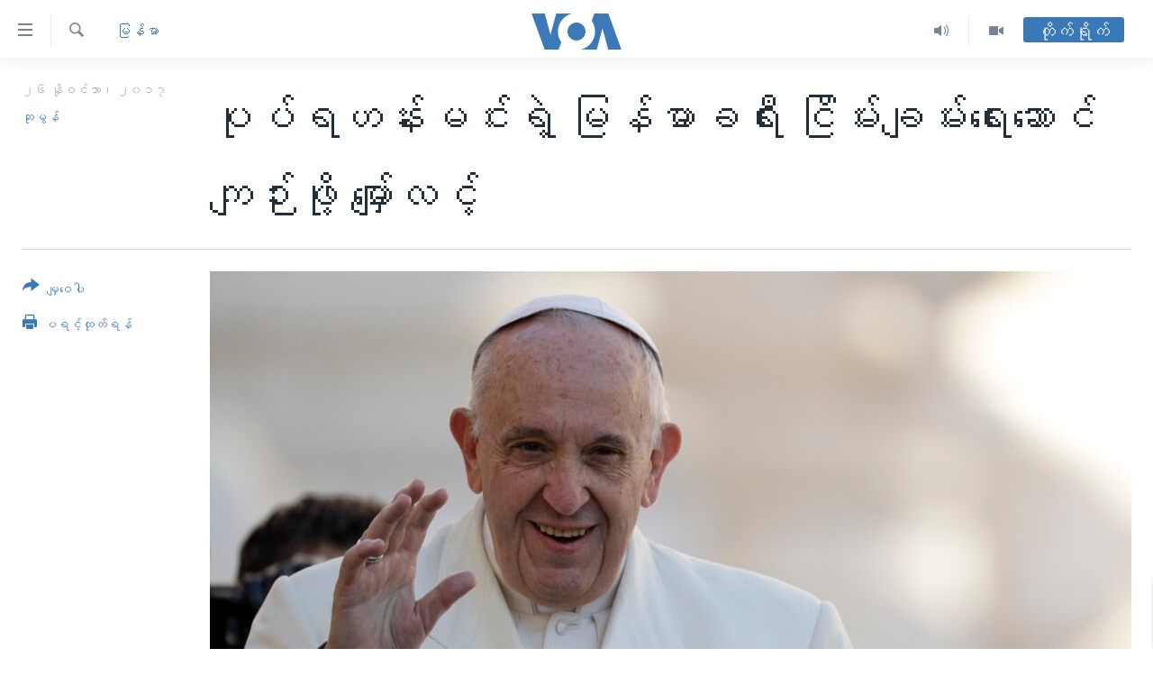

--- FILE ---
content_type: text/html; charset=utf-8
request_url: https://burmese.voanews.com/a/pope-will-arrive-myanmar-tomorrow-/4137154.html
body_size: 18317
content:

<!DOCTYPE html>
<html lang="my" dir="ltr" class="no-js">
<head>
<link href="/Content/responsive/VOA/my-MM/VOA-my-MM.css?&amp;av=0.0.0.0&amp;cb=306" rel="stylesheet"/>
<script src="https://tags.voanews.com/voa-pangea/prod/utag.sync.js"></script> <script type='text/javascript' src='https://www.youtube.com/iframe_api' async></script>
<script type="text/javascript">
//a general 'js' detection, must be on top level in <head>, due to CSS performance
document.documentElement.className = "js";
var cacheBuster = "306";
var appBaseUrl = "/";
var imgEnhancerBreakpoints = [0, 144, 256, 408, 650, 1023, 1597];
var isLoggingEnabled = false;
var isPreviewPage = false;
var isLivePreviewPage = false;
if (!isPreviewPage) {
window.RFE = window.RFE || {};
window.RFE.cacheEnabledByParam = window.location.href.indexOf('nocache=1') === -1;
const url = new URL(window.location.href);
const params = new URLSearchParams(url.search);
// Remove the 'nocache' parameter
params.delete('nocache');
// Update the URL without the 'nocache' parameter
url.search = params.toString();
window.history.replaceState(null, '', url.toString());
} else {
window.addEventListener('load', function() {
const links = window.document.links;
for (let i = 0; i < links.length; i++) {
links[i].href = '#';
links[i].target = '_self';
}
})
}
var pwaEnabled = false;
var swCacheDisabled;
</script>
<meta charset="utf-8" />
<title>ပုပ်ရဟန်းမင်းရဲ့ မြန်မာခရီး ငြိမ်းချမ်းရေးဆောင်ကျဉ်းဖို့ မျှော်လင့် </title>
<meta name="description" content="ကက်သလစ်ခရစ်ယာန် သာသနာပိုင် ပုပ်ရဟန်းမင်းကြီး Francis ဟာ&#160;မနက်ဖြန် နိုဝင်ဘာလ ၂၇ ရက်နေ့ နေ့လည်ပိုင်းမှာ&#160;မြန်မာနိုင်ငံကို ပထမဆုံးအကြိမ် ဆိုက်ရောက်ကြွချီလာတော့မှာဖြစ်ပါတယ်။&#160;အခုလို&#160;ပုပ်ရဟန်းမင်းကြီး မြန်မာနိုင်ငံကို ပထမဆုံးအကြိမ်&#160;လာရောက်တဲ့အပေါ် မြန်မာနိုင်ငံအပေါ် ကောင်းခြင်းတွေနဲ့ မေတ္တာတရားတွေ ငြိမ်းချမ်းမှုတွေကို ဆောင်ကျဉ်းသယ်ဆောင်လာနိုင်မယ်လို့ ကက်သလစ်ဘုန်းတော်ကြီးတွေက&#160;ယုံကြည်မျှော်လင့်မှုတွေရှိပါတယ်။" />
<meta name="keywords" content="မြန်မာ, ပုပ်ရဟန်းမင်းကြီး, ပုပ်ရဟန်းမင်းကြီး Francis, Vatican Pope, Father Dominic, ကာဒီနယ်ချားလ်စ်မောင်ဘို" />
<meta name="viewport" content="width=device-width, initial-scale=1.0" />
<meta http-equiv="X-UA-Compatible" content="IE=edge" />
<meta name="robots" content="max-image-preview:large"><meta property="fb:pages" content="351574300169" />
<meta name="msvalidate.01" content="3286EE554B6F672A6F2E608C02343C0E" />
<link href="https://burmese.voanews.com/a/pope-will-arrive-myanmar-tomorrow-/4137154.html" rel="canonical" />
<meta name="apple-mobile-web-app-title" content="ဗွီအိုအေ" />
<meta name="apple-mobile-web-app-status-bar-style" content="black" />
<meta name="apple-itunes-app" content="app-id=632618796, app-argument=//4137154.ltr" />
<meta content="ပုပ်ရဟန်းမင်းရဲ့ မြန်မာခရီး ငြိမ်းချမ်းရေးဆောင်ကျဉ်းဖို့ မျှော်လင့် " property="og:title" />
<meta content="ကက်သလစ်ခရစ်ယာန် သာသနာပိုင် ပုပ်ရဟန်းမင်းကြီး Francis ဟာ မနက်ဖြန် နိုဝင်ဘာလ ၂၇ ရက်နေ့ နေ့လည်ပိုင်းမှာ မြန်မာနိုင်ငံကို ပထမဆုံးအကြိမ် ဆိုက်ရောက်ကြွချီလာတော့မှာဖြစ်ပါတယ်။ အခုလို ပုပ်ရဟန်းမင်းကြီး မြန်မာနိုင်ငံကို ပထမဆုံးအကြိမ် လာရောက်တဲ့အပေါ် မြန်မာနိုင်ငံအပေါ် ကောင်းခြင်းတွေနဲ့ မေတ္တာတရားတွေ ငြိမ်းချမ်းမှုတွေကို ဆောင်ကျဉ်းသယ်ဆောင်လာနိုင်မယ်လို့ ကက်သလစ်ဘုန်းတော်ကြီးတွေက ယုံကြည်မျှော်လင့်မှုတွေရှိပါတယ်။" property="og:description" />
<meta content="article" property="og:type" />
<meta content="https://burmese.voanews.com/a/pope-will-arrive-myanmar-tomorrow-/4137154.html" property="og:url" />
<meta content="ဗွီအိုအေ" property="og:site_name" />
<meta content="https://www.facebook.com/VOABurmese" property="article:publisher" />
<meta content="https://gdb.voanews.com/7f8b5dc8-0d9a-42d4-b6db-1397b00af692_w1200_h630.jpg" property="og:image" />
<meta content="1200" property="og:image:width" />
<meta content="630" property="og:image:height" />
<meta content="505354536143850" property="fb:app_id" />
<meta content="ဆုမွန်" name="Author" />
<meta content="summary_large_image" name="twitter:card" />
<meta content="@VOABurmese" name="twitter:site" />
<meta content="https://gdb.voanews.com/7f8b5dc8-0d9a-42d4-b6db-1397b00af692_w1200_h630.jpg" name="twitter:image" />
<meta content="ပုပ်ရဟန်းမင်းရဲ့ မြန်မာခရီး ငြိမ်းချမ်းရေးဆောင်ကျဉ်းဖို့ မျှော်လင့် " name="twitter:title" />
<meta content="ကက်သလစ်ခရစ်ယာန် သာသနာပိုင် ပုပ်ရဟန်းမင်းကြီး Francis ဟာ မနက်ဖြန် နိုဝင်ဘာလ ၂၇ ရက်နေ့ နေ့လည်ပိုင်းမှာ မြန်မာနိုင်ငံကို ပထမဆုံးအကြိမ် ဆိုက်ရောက်ကြွချီလာတော့မှာဖြစ်ပါတယ်။ အခုလို ပုပ်ရဟန်းမင်းကြီး မြန်မာနိုင်ငံကို ပထမဆုံးအကြိမ် လာရောက်တဲ့အပေါ် မြန်မာနိုင်ငံအပေါ် ကောင်းခြင်းတွေနဲ့ မေတ္တာတရားတွေ ငြိမ်းချမ်းမှုတွေကို ဆောင်ကျဉ်းသယ်ဆောင်လာနိုင်မယ်လို့ ကက်သလစ်ဘုန်းတော်ကြီးတွေက ယုံကြည်မျှော်လင့်မှုတွေရှိပါတယ်။" name="twitter:description" />
<link rel="amphtml" href="https://burmese.voanews.com/amp/pope-will-arrive-myanmar-tomorrow-/4137154.html" />
<script type="application/ld+json">{"articleSection":"မြန်မာ","isAccessibleForFree":true,"headline":"ပုပ်ရဟန်းမင်းရဲ့ မြန်မာခရီး ငြိမ်းချမ်းရေးဆောင်ကျဉ်းဖို့ မျှော်လင့် ","inLanguage":"my-MM","keywords":"မြန်မာ, ပုပ်ရဟန်းမင်းကြီး, ပုပ်ရဟန်းမင်းကြီး Francis, Vatican Pope, Father Dominic, ကာဒီနယ်ချားလ်စ်မောင်ဘို","author":{"@type":"Person","url":"https://burmese.voanews.com/author/ဆုမွန်/ypqmy","description":"","image":{"@type":"ImageObject","url":"https://gdb.voanews.com/4002df87-f9ba-4e80-9919-4e0f41ac25a1.jpg"},"name":"ဆုမွန်"},"datePublished":"2017-11-26 13:52:43Z","dateModified":"2017-11-27 01:56:43Z","publisher":{"logo":{"width":512,"height":220,"@type":"ImageObject","url":"https://burmese.voanews.com/Content/responsive/VOA/my-MM/img/logo.png"},"@type":"NewsMediaOrganization","url":"https://burmese.voanews.com","sameAs":["https://www.facebook.com/VOABurmese","https://twitter.com/VOABurmese/","https://www.youtube.com/VOABurmese","https://www.instagram.com/VOABurmese","https://t.me/burmesevoanews"],"name":"ဗွီအိုအေသတင်းဌာန","alternateName":""},"@context":"https://schema.org","@type":"NewsArticle","mainEntityOfPage":"https://burmese.voanews.com/a/pope-will-arrive-myanmar-tomorrow-/4137154.html","url":"https://burmese.voanews.com/a/pope-will-arrive-myanmar-tomorrow-/4137154.html","description":"ကက်သလစ်ခရစ်ယာန် သာသနာပိုင် ပုပ်ရဟန်းမင်းကြီး Francis ဟာ မနက်ဖြန် နိုဝင်ဘာလ ၂၇ ရက်နေ့ နေ့လည်ပိုင်းမှာ မြန်မာနိုင်ငံကို ပထမဆုံးအကြိမ် ဆိုက်ရောက်ကြွချီလာတော့မှာဖြစ်ပါတယ်။ အခုလို ပုပ်ရဟန်းမင်းကြီး မြန်မာနိုင်ငံကို ပထမဆုံးအကြိမ် လာရောက်တဲ့အပေါ် မြန်မာနိုင်ငံအပေါ် ကောင်းခြင်းတွေနဲ့ မေတ္တာတရားတွေ ငြိမ်းချမ်းမှုတွေကို ဆောင်ကျဉ်းသယ်ဆောင်လာနိုင်မယ်လို့ ကက်သလစ်ဘုန်းတော်ကြီးတွေက ယုံကြည်မျှော်လင့်မှုတွေရှိပါတယ်။","image":{"width":1080,"height":608,"@type":"ImageObject","url":"https://gdb.voanews.com/7f8b5dc8-0d9a-42d4-b6db-1397b00af692_w1080_h608.jpg"},"name":"ပုပ်ရဟန်းမင်းရဲ့ မြန်မာခရီး ငြိမ်းချမ်းရေးဆောင်ကျဉ်းဖို့ မျှော်လင့် "}</script>
<script src="/Scripts/responsive/infographics.b?v=dVbZ-Cza7s4UoO3BqYSZdbxQZVF4BOLP5EfYDs4kqEo1&amp;av=0.0.0.0&amp;cb=306"></script>
<script src="/Scripts/responsive/loader.b?v=Q26XNwrL6vJYKjqFQRDnx01Lk2pi1mRsuLEaVKMsvpA1&amp;av=0.0.0.0&amp;cb=306"></script>
<link rel="icon" type="image/svg+xml" href="/Content/responsive/VOA/img/webApp/favicon.svg" />
<link rel="alternate icon" href="/Content/responsive/VOA/img/webApp/favicon.ico" />
<link rel="apple-touch-icon" sizes="152x152" href="/Content/responsive/VOA/img/webApp/ico-152x152.png" />
<link rel="apple-touch-icon" sizes="144x144" href="/Content/responsive/VOA/img/webApp/ico-144x144.png" />
<link rel="apple-touch-icon" sizes="114x114" href="/Content/responsive/VOA/img/webApp/ico-114x114.png" />
<link rel="apple-touch-icon" sizes="72x72" href="/Content/responsive/VOA/img/webApp/ico-72x72.png" />
<link rel="apple-touch-icon-precomposed" href="/Content/responsive/VOA/img/webApp/ico-57x57.png" />
<link rel="icon" sizes="192x192" href="/Content/responsive/VOA/img/webApp/ico-192x192.png" />
<link rel="icon" sizes="128x128" href="/Content/responsive/VOA/img/webApp/ico-128x128.png" />
<meta name="msapplication-TileColor" content="#ffffff" />
<meta name="msapplication-TileImage" content="/Content/responsive/VOA/img/webApp/ico-144x144.png" />
<link rel="alternate" type="application/rss+xml" title="VOA - Top Stories [RSS]" href="/api/" />
<link rel="sitemap" type="application/rss+xml" href="/sitemap.xml" />
</head>
<body class=" nav-no-loaded cc_theme pg-article print-lay-article js-category-to-nav nojs-images ">
<script type="text/javascript" >
var analyticsData = {url:"https://burmese.voanews.com/a/pope-will-arrive-myanmar-tomorrow-/4137154.html",property_id:"455",article_uid:"4137154",page_title:"ပုပ်ရဟန်းမင်းရဲ့ မြန်မာခရီး ငြိမ်းချမ်းရေးဆောင်ကျဉ်းဖို့ မျှော်လင့် ",page_type:"article",content_type:"article",subcontent_type:"article",last_modified:"2017-11-27 01:56:43Z",pub_datetime:"2017-11-26 13:52:43Z",pub_year:"2017",pub_month:"11",pub_day:"26",pub_hour:"13",pub_weekday:"Sunday",section:"မြန်မာ",english_section:"burma-myanmar",byline:"ဆုမွန်",categories:"burma-myanmar",tags:"ပုပ်ရဟန်းမင်းကြီး;ပုပ်ရဟန်းမင်းကြီး francis;vatican pope;father dominic;ကာဒီနယ်ချားလ်စ်မောင်ဘို",domain:"burmese.voanews.com",language:"Burmese",language_service:"VOA Burmese",platform:"web",copied:"no",copied_article:"",copied_title:"",runs_js:"Yes",cms_release:"8.44.0.0.306",enviro_type:"prod",slug:"pope-will-arrive-myanmar-tomorrow-",entity:"VOA",short_language_service:"BUR",platform_short:"W",page_name:"ပုပ်ရဟန်းမင်းရဲ့ မြန်မာခရီး ငြိမ်းချမ်းရေးဆောင်ကျဉ်းဖို့ မျှော်လင့် "};
</script>
<noscript><iframe src="https://www.googletagmanager.com/ns.html?id=GTM-N8MP7P" height="0" width="0" style="display:none;visibility:hidden"></iframe></noscript><script type="text/javascript" data-cookiecategory="analytics">
var gtmEventObject = Object.assign({}, analyticsData, {event: 'page_meta_ready'});window.dataLayer = window.dataLayer || [];window.dataLayer.push(gtmEventObject);
if (top.location === self.location) { //if not inside of an IFrame
var renderGtm = "true";
if (renderGtm === "true") {
(function(w,d,s,l,i){w[l]=w[l]||[];w[l].push({'gtm.start':new Date().getTime(),event:'gtm.js'});var f=d.getElementsByTagName(s)[0],j=d.createElement(s),dl=l!='dataLayer'?'&l='+l:'';j.async=true;j.src='//www.googletagmanager.com/gtm.js?id='+i+dl;f.parentNode.insertBefore(j,f);})(window,document,'script','dataLayer','GTM-N8MP7P');
}
}
</script>
<!--Analytics tag js version start-->
<script type="text/javascript" data-cookiecategory="analytics">
var utag_data = Object.assign({}, analyticsData, {});
if(typeof(TealiumTagFrom)==='function' && typeof(TealiumTagSearchKeyword)==='function') {
var utag_from=TealiumTagFrom();var utag_searchKeyword=TealiumTagSearchKeyword();
if(utag_searchKeyword!=null && utag_searchKeyword!=='' && utag_data["search_keyword"]==null) utag_data["search_keyword"]=utag_searchKeyword;if(utag_from!=null && utag_from!=='') utag_data["from"]=TealiumTagFrom();}
if(window.top!== window.self&&utag_data.page_type==="snippet"){utag_data.page_type = 'iframe';}
try{if(window.top!==window.self&&window.self.location.hostname===window.top.location.hostname){utag_data.platform = 'self-embed';utag_data.platform_short = 'se';}}catch(e){if(window.top!==window.self&&window.self.location.search.includes("platformType=self-embed")){utag_data.platform = 'cross-promo';utag_data.platform_short = 'cp';}}
(function(a,b,c,d){ a="https://tags.voanews.com/voa-pangea/prod/utag.js"; b=document;c="script";d=b.createElement(c);d.src=a;d.type="text/java"+c;d.async=true; a=b.getElementsByTagName(c)[0];a.parentNode.insertBefore(d,a); })();
</script>
<!--Analytics tag js version end-->
<!-- Analytics tag management NoScript -->
<noscript>
<img style="position: absolute; border: none;" src="https://ssc.voanews.com/b/ss/bbgprod,bbgentityvoa/1/G.4--NS/1648884712?pageName=voa%3abur%3aw%3aarticle%3a%e1%80%95%e1%80%af%e1%80%95%e1%80%ba%e1%80%9b%e1%80%9f%e1%80%94%e1%80%ba%e1%80%b8%e1%80%99%e1%80%84%e1%80%ba%e1%80%b8%e1%80%9b%e1%80%b2%e1%80%b7%20%e1%80%99%e1%80%bc%e1%80%94%e1%80%ba%e1%80%99%e1%80%ac%e1%80%81%e1%80%9b%e1%80%ae%e1%80%b8%20%e1%80%84%e1%80%bc%e1%80%ad%e1%80%99%e1%80%ba%e1%80%b8%e1%80%81%e1%80%bb%e1%80%99%e1%80%ba%e1%80%b8%e1%80%9b%e1%80%b1%e1%80%b8%e1%80%86%e1%80%b1%e1%80%ac%e1%80%84%e1%80%ba%e1%80%80%e1%80%bb%e1%80%89%e1%80%ba%e1%80%b8%e1%80%96%e1%80%ad%e1%80%af%e1%80%b7%20%e1%80%99%e1%80%bb%e1%80%be%e1%80%b1%e1%80%ac%e1%80%ba%e1%80%9c%e1%80%84%e1%80%b7%e1%80%ba%20&amp;c6=%e1%80%95%e1%80%af%e1%80%95%e1%80%ba%e1%80%9b%e1%80%9f%e1%80%94%e1%80%ba%e1%80%b8%e1%80%99%e1%80%84%e1%80%ba%e1%80%b8%e1%80%9b%e1%80%b2%e1%80%b7%20%e1%80%99%e1%80%bc%e1%80%94%e1%80%ba%e1%80%99%e1%80%ac%e1%80%81%e1%80%9b%e1%80%ae%e1%80%b8%20%e1%80%84%e1%80%bc%e1%80%ad%e1%80%99%e1%80%ba%e1%80%b8%e1%80%81%e1%80%bb%e1%80%99%e1%80%ba%e1%80%b8%e1%80%9b%e1%80%b1%e1%80%b8%e1%80%86%e1%80%b1%e1%80%ac%e1%80%84%e1%80%ba%e1%80%80%e1%80%bb%e1%80%89%e1%80%ba%e1%80%b8%e1%80%96%e1%80%ad%e1%80%af%e1%80%b7%20%e1%80%99%e1%80%bb%e1%80%be%e1%80%b1%e1%80%ac%e1%80%ba%e1%80%9c%e1%80%84%e1%80%b7%e1%80%ba%20&amp;v36=8.44.0.0.306&amp;v6=D=c6&amp;g=https%3a%2f%2fburmese.voanews.com%2fa%2fpope-will-arrive-myanmar-tomorrow-%2f4137154.html&amp;c1=D=g&amp;v1=D=g&amp;events=event1,event52&amp;c16=voa%20burmese&amp;v16=D=c16&amp;c5=burma-myanmar&amp;v5=D=c5&amp;ch=%e1%80%99%e1%80%bc%e1%80%94%e1%80%ba%e1%80%99%e1%80%ac&amp;c15=burmese&amp;v15=D=c15&amp;c4=article&amp;v4=D=c4&amp;c14=4137154&amp;v14=D=c14&amp;v20=no&amp;c17=web&amp;v17=D=c17&amp;mcorgid=518abc7455e462b97f000101%40adobeorg&amp;server=burmese.voanews.com&amp;pageType=D=c4&amp;ns=bbg&amp;v29=D=server&amp;v25=voa&amp;v30=455&amp;v105=D=User-Agent " alt="analytics" width="1" height="1" /></noscript>
<!-- End of Analytics tag management NoScript -->
<!--*** Accessibility links - For ScreenReaders only ***-->
<section>
<div class="sr-only">
<h2>သုံးရလွယ်ကူစေသည့် Link များ</h2>
<ul>
<li><a href="#content" data-disable-smooth-scroll="1">ပင်မအကြောင်းအရာသို့ကျော်ကြည့်ရန်</a></li>
<li><a href="#navigation" data-disable-smooth-scroll="1">ပင်မအညွန်းစာမျက်နှာသို့ကျော်ကြည့်ရန်</a></li>
<li><a href="#txtHeaderSearch" data-disable-smooth-scroll="1">ရှာဖွေရန်နေရာသို့ကျော်ရန်</a></li>
</ul>
</div>
</section>
<div dir="ltr">
<div id="page">
<aside>
<div class="c-lightbox overlay-modal">
<div class="c-lightbox__intro">
<h2 class="c-lightbox__intro-title"></h2>
<button class="btn btn--rounded c-lightbox__btn c-lightbox__intro-next" title="ရှေ့သို့">
<span class="ico ico--rounded ico-chevron-forward"></span>
<span class="sr-only">ရှေ့သို့</span>
</button>
</div>
<div class="c-lightbox__nav">
<button class="btn btn--rounded c-lightbox__btn c-lightbox__btn--close" title="ပိတ်">
<span class="ico ico--rounded ico-close"></span>
<span class="sr-only">ပိတ်</span>
</button>
<button class="btn btn--rounded c-lightbox__btn c-lightbox__btn--prev" title="နောက်သို့">
<span class="ico ico--rounded ico-chevron-backward"></span>
<span class="sr-only">နောက်သို့</span>
</button>
<button class="btn btn--rounded c-lightbox__btn c-lightbox__btn--next" title="ရှေ့သို့">
<span class="ico ico--rounded ico-chevron-forward"></span>
<span class="sr-only">ရှေ့သို့</span>
</button>
</div>
<div class="c-lightbox__content-wrap">
<figure class="c-lightbox__content">
<span class="c-spinner c-spinner--lightbox">
<img src="/Content/responsive/img/player-spinner.png"
alt="please wait"
title="please wait" />
</span>
<div class="c-lightbox__img">
<div class="thumb">
<img src="" alt="" />
</div>
</div>
<figcaption>
<div class="c-lightbox__info c-lightbox__info--foot">
<span class="c-lightbox__counter"></span>
<span class="caption c-lightbox__caption"></span>
</div>
</figcaption>
</figure>
</div>
<div class="hidden">
<div class="content-advisory__box content-advisory__box--lightbox">
<span class="content-advisory__box-text">This image contains sensitive content which some people may find offensive or disturbing.</span>
<button class="btn btn--transparent content-advisory__box-btn m-t-md" value="text" type="button">
<span class="btn__text">
Click to reveal
</span>
</button>
</div>
</div>
</div>
<div class="print-dialogue">
<div class="container">
<h3 class="print-dialogue__title section-head">Print Options:</h3>
<div class="print-dialogue__opts">
<ul class="print-dialogue__opt-group">
<li class="form__group form__group--checkbox">
<input class="form__check " id="checkboxImages" name="checkboxImages" type="checkbox" checked="checked" />
<label for="checkboxImages" class="form__label m-t-md">Images</label>
</li>
<li class="form__group form__group--checkbox">
<input class="form__check " id="checkboxMultimedia" name="checkboxMultimedia" type="checkbox" checked="checked" />
<label for="checkboxMultimedia" class="form__label m-t-md">Multimedia</label>
</li>
</ul>
<ul class="print-dialogue__opt-group">
<li class="form__group form__group--checkbox">
<input class="form__check " id="checkboxEmbedded" name="checkboxEmbedded" type="checkbox" checked="checked" />
<label for="checkboxEmbedded" class="form__label m-t-md">Embedded Content</label>
</li>
<li class="hidden">
<input class="form__check " id="checkboxComments" name="checkboxComments" type="checkbox" />
<label for="checkboxComments" class="form__label m-t-md">Comments</label>
</li>
</ul>
</div>
<div class="print-dialogue__buttons">
<button class="btn btn--secondary close-button" type="button" title="Cancel">
<span class="btn__text ">Cancel</span>
</button>
<button class="btn btn-cust-print m-l-sm" type="button" title="ပရင့်ထုတ်ရန်">
<span class="btn__text ">ပရင့်ထုတ်ရန်</span>
</button>
</div>
</div>
</div>
<div class="ctc-message pos-fix">
<div class="ctc-message__inner">Link has been copied to clipboard</div>
</div>
</aside>
<div class="hdr-20 hdr-20--big">
<div class="hdr-20__inner">
<div class="hdr-20__max pos-rel">
<div class="hdr-20__side hdr-20__side--primary d-flex">
<label data-for="main-menu-ctrl" data-switcher-trigger="true" data-switch-target="main-menu-ctrl" class="burger hdr-trigger pos-rel trans-trigger" data-trans-evt="click" data-trans-id="menu">
<span class="ico ico-close hdr-trigger__ico hdr-trigger__ico--close burger__ico burger__ico--close"></span>
<span class="ico ico-menu hdr-trigger__ico hdr-trigger__ico--open burger__ico burger__ico--open"></span>
</label>
<div class="menu-pnl pos-fix trans-target" data-switch-target="main-menu-ctrl" data-trans-id="menu">
<div class="menu-pnl__inner">
<nav class="main-nav menu-pnl__item menu-pnl__item--first">
<ul class="main-nav__list accordeon" data-analytics-tales="false" data-promo-name="link" data-location-name="nav,secnav">
<li class="main-nav__item">
<a class="main-nav__item-name main-nav__item-name--link" href="/" title="မူလစာမျက်နှာ" >မူလစာမျက်နှာ</a>
</li>
<li class="main-nav__item">
<a class="main-nav__item-name main-nav__item-name--link" href="/p/5941.html" title="မြန်မာ" data-item-name="myanmar-news-responsive" >မြန်မာ</a>
</li>
<li class="main-nav__item accordeon__item" data-switch-target="menu-item-1709">
<label class="main-nav__item-name main-nav__item-name--label accordeon__control-label" data-switcher-trigger="true" data-for="menu-item-1709">
ကမ္ဘာ့သတင်းများ
<span class="ico ico-chevron-down main-nav__chev"></span>
</label>
<div class="main-nav__sub-list">
<a class="main-nav__item-name main-nav__item-name--link main-nav__item-name--sub" href="/p/5942.html" title="နိုင်ငံတကာ" data-item-name="international-news-responsive" >နိုင်ငံတကာ</a>
<a class="main-nav__item-name main-nav__item-name--link main-nav__item-name--sub" href="/us" title="အမေရိကန်" data-item-name="us-news" >အမေရိကန်</a>
<a class="main-nav__item-name main-nav__item-name--link main-nav__item-name--sub" href="/china-news" title="တရုတ်" data-item-name="China-news" >တရုတ်</a>
<a class="main-nav__item-name main-nav__item-name--link main-nav__item-name--sub" href="/israel-palestine" title="အစ္စရေး-ပါလက်စတိုင်း" data-item-name="israel-palestine" >အစ္စရေး-ပါလက်စတိုင်း</a>
</div>
</li>
<li class="main-nav__item">
<a class="main-nav__item-name main-nav__item-name--link" href="/p/5990.html" title="ဗွီဒီယို" data-item-name="video-news" >ဗွီဒီယို</a>
</li>
<li class="main-nav__item">
<a class="main-nav__item-name main-nav__item-name--link" href="/PressFreedom" title="သတင်းလွတ်လပ်ခွင့်" data-item-name="Press-Freedom" >သတင်းလွတ်လပ်ခွင့်</a>
</li>
<li class="main-nav__item">
<a class="main-nav__item-name main-nav__item-name--link" href="https://projects.voanews.com/china/global-footprint/data-explorer/burmese.html" title="ရပ်ဝန်းတခု လမ်းတခု အလွန်" target="_blank" rel="noopener">ရပ်ဝန်းတခု လမ်းတခု အလွန်</a>
</li>
<li class="main-nav__item accordeon__item" data-switch-target="menu-item-1716">
<label class="main-nav__item-name main-nav__item-name--label accordeon__control-label" data-switcher-trigger="true" data-for="menu-item-1716">
အင်္ဂလိပ်စာလေ့လာမယ်
<span class="ico ico-chevron-down main-nav__chev"></span>
</label>
<div class="main-nav__sub-list">
<a class="main-nav__item-name main-nav__item-name--link main-nav__item-name--sub" href="/p/6027.html" title="အမေရိကန်သုံးအီဒီယံ" data-item-name="american-idiom" >အမေရိကန်သုံးအီဒီယံ</a>
<a class="main-nav__item-name main-nav__item-name--link main-nav__item-name--sub" href="/p/6028.html" title="မကြေးမုံရဲ့ အင်္ဂလိပ်စာ" data-item-name="english-with-kaye-hmone" >မကြေးမုံရဲ့ အင်္ဂလိပ်စာ</a>
<a class="main-nav__item-name main-nav__item-name--link main-nav__item-name--sub" href="/p/6029.html" title="ရုပ်ရှင်ထဲက အင်္ဂလိပ်စာ" data-item-name="english-in-the-movies" >ရုပ်ရှင်ထဲက အင်္ဂလိပ်စာ</a>
<a class="main-nav__item-name main-nav__item-name--link main-nav__item-name--sub" href="/z/7559" title="သုတပဒေသာ အင်္ဂလိပ်စာ" data-item-name="english-in-a-minute" >သုတပဒေသာ အင်္ဂလိပ်စာ</a>
</div>
</li>
<li class="main-nav__item accordeon__item" data-switch-target="menu-item-1717">
<label class="main-nav__item-name main-nav__item-name--label accordeon__control-label" data-switcher-trigger="true" data-for="menu-item-1717">
အပတ်စဉ်ကဏ္ဍများ
<span class="ico ico-chevron-down main-nav__chev"></span>
</label>
<div class="main-nav__sub-list">
<a class="main-nav__item-name main-nav__item-name--link main-nav__item-name--sub" href="/p/5961.html" title="ရေဒီယို" data-item-name="radio-weekly" >ရေဒီယို</a>
<a class="main-nav__item-name main-nav__item-name--link main-nav__item-name--sub" href="/p/6047.html" title="တီဗွီ" data-item-name="weekly-tv-programs" >တီဗွီ</a>
</div>
</li>
<li class="main-nav__item">
<a class="main-nav__item-name main-nav__item-name--link" href="/p/5928.html" title="ရေဒီယိုနှင့်ရုပ်သံ အချက်အလက်များ" data-item-name="frequency-resp" >ရေဒီယိုနှင့်ရုပ်သံ အချက်အလက်များ</a>
</li>
<li class="main-nav__item">
<a class="main-nav__item-name main-nav__item-name--link" href="/programs" title="ရေဒီယို/တီဗွီအစီအစဉ်" >ရေဒီယို/တီဗွီအစီအစဉ်</a>
</li>
</ul>
</nav>
<div class="menu-pnl__item">
<a href="https://learningenglish.voanews.com/" class="menu-pnl__item-link" alt="Learning English">Learning English</a>
</div>
<div class="menu-pnl__item menu-pnl__item--social">
<h5 class="menu-pnl__sub-head">ဗွီအိုအေ လူမှုကွန်ယက်များ</h5>
<a href="https://www.facebook.com/VOABurmese" title="ဗွီအိုအေ Facebook" data-analytics-text="follow_on_facebook" class="btn btn--rounded btn--social-inverted menu-pnl__btn js-social-btn btn-facebook" target="_blank" rel="noopener">
<span class="ico ico-facebook-alt ico--rounded"></span>
</a>
<a href="https://twitter.com/VOABurmese/" title="ဗွီအိုအေ Twitter" data-analytics-text="follow_on_twitter" class="btn btn--rounded btn--social-inverted menu-pnl__btn js-social-btn btn-twitter" target="_blank" rel="noopener">
<span class="ico ico-twitter ico--rounded"></span>
</a>
<a href="https://www.youtube.com/VOABurmese" title="ဗွီအိုအေ YouTube " data-analytics-text="follow_on_youtube" class="btn btn--rounded btn--social-inverted menu-pnl__btn js-social-btn btn-youtube" target="_blank" rel="noopener">
<span class="ico ico-youtube ico--rounded"></span>
</a>
<a href="https://www.instagram.com/VOABurmese" title="ဗွီအိုအေ Instagram" data-analytics-text="follow_on_instagram" class="btn btn--rounded btn--social-inverted menu-pnl__btn js-social-btn btn-instagram" target="_blank" rel="noopener">
<span class="ico ico-instagram ico--rounded"></span>
</a>
<a href="https://t.me/burmesevoanews" title="ဗွီအိုအေ Telegram" data-analytics-text="follow_on_telegram" class="btn btn--rounded btn--social-inverted menu-pnl__btn js-social-btn btn-telegram" target="_blank" rel="noopener">
<span class="ico ico-telegram ico--rounded"></span>
</a>
</div>
<div class="menu-pnl__item">
<a href="/navigation/allsites" class="menu-pnl__item-link">
<span class="ico ico-languages "></span>
ဘာသာစကားများ
</a>
</div>
</div>
</div>
<label data-for="top-search-ctrl" data-switcher-trigger="true" data-switch-target="top-search-ctrl" class="top-srch-trigger hdr-trigger">
<span class="ico ico-close hdr-trigger__ico hdr-trigger__ico--close top-srch-trigger__ico top-srch-trigger__ico--close"></span>
<span class="ico ico-search hdr-trigger__ico hdr-trigger__ico--open top-srch-trigger__ico top-srch-trigger__ico--open"></span>
</label>
<div class="srch-top srch-top--in-header" data-switch-target="top-search-ctrl">
<div class="container">
<form action="/s" class="srch-top__form srch-top__form--in-header" id="form-topSearchHeader" method="get" role="search"><label for="txtHeaderSearch" class="sr-only">ရှာဖွေရလာဒ်</label>
<input type="text" id="txtHeaderSearch" name="k" placeholder="ရှာဖွေချင်သည့် စာသား" accesskey="s" value="" class="srch-top__input analyticstag-event" onkeydown="if (event.keyCode === 13) { FireAnalyticsTagEventOnSearch('search', $dom.get('#txtHeaderSearch')[0].value) }" />
<button title="ရှာဖွေရလာဒ်" type="submit" class="btn btn--top-srch analyticstag-event" onclick="FireAnalyticsTagEventOnSearch('search', $dom.get('#txtHeaderSearch')[0].value) ">
<span class="ico ico-search"></span>
</button></form>
</div>
</div>
<a href="/" class="main-logo-link">
<img src="/Content/responsive/VOA/my-MM/img/logo-compact.svg" class="main-logo main-logo--comp" alt="site logo">
<img src="/Content/responsive/VOA/my-MM/img/logo.svg" class="main-logo main-logo--big" alt="site logo">
</a>
</div>
<div class="hdr-20__side hdr-20__side--secondary d-flex">
<a href="/p/5990.html" title="Video" class="hdr-20__secondary-item" data-item-name="video">
<span class="ico ico-video hdr-20__secondary-icon"></span>
</a>
<a href="/z/4834.html" title="Audio" class="hdr-20__secondary-item" data-item-name="audio">
<span class="ico ico-audio hdr-20__secondary-icon"></span>
</a>
<a href="/s" title="ရှာဖွေရလာဒ်" class="hdr-20__secondary-item hdr-20__secondary-item--search" data-item-name="search">
<span class="ico ico-search hdr-20__secondary-icon hdr-20__secondary-icon--search"></span>
</a>
<div class="hdr-20__secondary-item live-b-drop">
<div class="live-b-drop__off">
<a href="/live/" class="live-b-drop__link" title="တိုက်ရိုက်" data-item-name="live">
<span class="badge badge--live-btn badge--live-btn-off">
တိုက်ရိုက်
</span>
</a>
</div>
<div class="live-b-drop__on hidden">
<label data-for="live-ctrl" data-switcher-trigger="true" data-switch-target="live-ctrl" class="live-b-drop__label pos-rel">
<span class="badge badge--live badge--live-btn">
တိုက်ရိုက်
</span>
<span class="ico ico-close live-b-drop__label-ico live-b-drop__label-ico--close"></span>
</label>
<div class="live-b-drop__panel" id="targetLivePanelDiv" data-switch-target="live-ctrl"></div>
</div>
</div>
<div class="srch-bottom">
<form action="/s" class="srch-bottom__form d-flex" id="form-bottomSearch" method="get" role="search"><label for="txtSearch" class="sr-only">ရှာဖွေရလာဒ်</label>
<input type="search" id="txtSearch" name="k" placeholder="ရှာဖွေချင်သည့် စာသား" accesskey="s" value="" class="srch-bottom__input analyticstag-event" onkeydown="if (event.keyCode === 13) { FireAnalyticsTagEventOnSearch('search', $dom.get('#txtSearch')[0].value) }" />
<button title="ရှာဖွေရလာဒ်" type="submit" class="btn btn--bottom-srch analyticstag-event" onclick="FireAnalyticsTagEventOnSearch('search', $dom.get('#txtSearch')[0].value) ">
<span class="ico ico-search"></span>
</button></form>
</div>
</div>
<img src="/Content/responsive/VOA/my-MM/img/logo-print.gif" class="logo-print" alt="site logo">
<img src="/Content/responsive/VOA/my-MM/img/logo-print_color.png" class="logo-print logo-print--color" alt="site logo">
</div>
</div>
</div>
<script>
if (document.body.className.indexOf('pg-home') > -1) {
var nav2In = document.querySelector('.hdr-20__inner');
var nav2Sec = document.querySelector('.hdr-20__side--secondary');
var secStyle = window.getComputedStyle(nav2Sec);
if (nav2In && window.pageYOffset < 150 && secStyle['position'] !== 'fixed') {
nav2In.classList.add('hdr-20__inner--big')
}
}
</script>
<div class="c-hlights c-hlights--breaking c-hlights--no-item" data-hlight-display="mobile,desktop">
<div class="c-hlights__wrap container p-0">
<div class="c-hlights__nav">
<a role="button" href="#" title="နောက်သို့">
<span class="ico ico-chevron-backward m-0"></span>
<span class="sr-only">နောက်သို့</span>
</a>
<a role="button" href="#" title="ရှေ့သို့">
<span class="ico ico-chevron-forward m-0"></span>
<span class="sr-only">ရှေ့သို့</span>
</a>
</div>
<span class="c-hlights__label">
<span class="">နောက်ဆုံးရသတင်း</span>
<span class="switcher-trigger">
<label data-for="more-less-1" data-switcher-trigger="true" class="switcher-trigger__label switcher-trigger__label--more p-b-0" title="အသေးစိတ် ဖတ်ရှုရန်">
<span class="ico ico-chevron-down"></span>
</label>
<label data-for="more-less-1" data-switcher-trigger="true" class="switcher-trigger__label switcher-trigger__label--less p-b-0" title="Show less">
<span class="ico ico-chevron-up"></span>
</label>
</span>
</span>
<ul class="c-hlights__items switcher-target" data-switch-target="more-less-1">
</ul>
</div>
</div> <div id="content">
<main class="container">
<div class="hdr-container">
<div class="row">
<div class="col-category col-xs-12 col-md-2 pull-left"> <div class="category js-category">
<a class="" href="/myanmar">မြန်မာ</a> </div>
</div><div class="col-title col-xs-12 col-md-10 pull-right"> <h1 class="title pg-title">
ပုပ်ရဟန်းမင်းရဲ့ မြန်မာခရီး ငြိမ်းချမ်းရေးဆောင်ကျဉ်းဖို့ မျှော်လင့်
</h1>
</div><div class="col-publishing-details col-xs-12 col-sm-12 col-md-2 pull-left"> <div class="publishing-details ">
<div class="published">
<span class="date" >
<time pubdate="pubdate" datetime="2017-11-26T20:22:43+06:30">
၂၆ နိုဝင်ဘာ၊ ၂၀၁၇
</time>
</span>
</div>
<div class="links">
<ul class="links__list links__list--column">
<li class="links__item">
<a class="links__item-link" href="/author/ဆုမွန်/ypqmy" title="ဆုမွန်">ဆုမွန်</a>
</li>
</ul>
</div>
</div>
</div><div class="col-lg-12 separator"> <div class="separator">
<hr class="title-line" />
</div>
</div><div class="col-multimedia col-xs-12 col-md-10 pull-right"> <div class="cover-media">
<figure class="media-image js-media-expand">
<div class="img-wrap">
<div class="thumb thumb16_9">
<img src="https://gdb.voanews.com/7f8b5dc8-0d9a-42d4-b6db-1397b00af692_w250_r1_s.jpg" alt="ကက်သလစ်ခရစ်ယာန် သာသနာပိုင် ပုပ်ရဟန်းမင်းကြီး Francis" />
</div>
</div>
<figcaption>
<span class="caption">ကက်သလစ်ခရစ်ယာန် သာသနာပိုင် ပုပ်ရဟန်းမင်းကြီး Francis</span>
</figcaption>
</figure>
</div>
</div><div class="col-xs-12 col-md-2 pull-left article-share pos-rel"> <div class="share--box">
<div class="sticky-share-container" style="display:none">
<div class="container">
<a href="https://burmese.voanews.com" id="logo-sticky-share">&nbsp;</a>
<div class="pg-title pg-title--sticky-share">
ပုပ်ရဟန်းမင်းရဲ့ မြန်မာခရီး ငြိမ်းချမ်းရေးဆောင်ကျဉ်းဖို့ မျှော်လင့်
</div>
<div class="sticked-nav-actions">
<!--This part is for sticky navigation display-->
<p class="buttons link-content-sharing p-0 ">
<button class="btn btn--link btn-content-sharing p-t-0 " id="btnContentSharing" value="text" role="Button" type="" title="မျှဝေနိုင်သည့်တခြားနည်းလမ်းများ">
<span class="ico ico-share ico--l"></span>
<span class="btn__text ">
မျှဝေပါ
</span>
</button>
</p>
<aside class="content-sharing js-content-sharing js-content-sharing--apply-sticky content-sharing--sticky"
role="complementary"
data-share-url="https://burmese.voanews.com/a/pope-will-arrive-myanmar-tomorrow-/4137154.html" data-share-title="ပုပ်ရဟန်းမင်းရဲ့ မြန်မာခရီး ငြိမ်းချမ်းရေးဆောင်ကျဉ်းဖို့ မျှော်လင့် " data-share-text="ကက်သလစ်ခရစ်ယာန် သာသနာပိုင် ပုပ်ရဟန်းမင်းကြီး Francis ဟာ&#160;မနက်ဖြန် နိုဝင်ဘာလ ၂၇ ရက်နေ့ နေ့လည်ပိုင်းမှာ&#160;မြန်မာနိုင်ငံကို ပထမဆုံးအကြိမ် ဆိုက်ရောက်ကြွချီလာတော့မှာဖြစ်ပါတယ်။&#160;အခုလို&#160;ပုပ်ရဟန်းမင်းကြီး မြန်မာနိုင်ငံကို ပထမဆုံးအကြိမ်&#160;လာရောက်တဲ့အပေါ် မြန်မာနိုင်ငံအပေါ် ကောင်းခြင်းတွေနဲ့ မေတ္တာတရားတွေ ငြိမ်းချမ်းမှုတွေကို ဆောင်ကျဉ်းသယ်ဆောင်လာနိုင်မယ်လို့ ကက်သလစ်ဘုန်းတော်ကြီးတွေက&#160;ယုံကြည်မျှော်လင့်မှုတွေရှိပါတယ်။">
<div class="content-sharing__popover">
<h6 class="content-sharing__title">မျှဝေပါ</h6>
<button href="#close" id="btnCloseSharing" class="btn btn--text-like content-sharing__close-btn">
<span class="ico ico-close ico--l"></span>
</button>
<ul class="content-sharing__list">
<li class="content-sharing__item">
<div class="ctc ">
<input type="text" class="ctc__input" readonly="readonly">
<a href="" js-href="https://burmese.voanews.com/a/pope-will-arrive-myanmar-tomorrow-/4137154.html" class="content-sharing__link ctc__button">
<span class="ico ico-copy-link ico--rounded ico--s"></span>
<span class="content-sharing__link-text">Copy link</span>
</a>
</div>
</li>
<li class="content-sharing__item">
<a href="https://facebook.com/sharer.php?u=https%3a%2f%2fburmese.voanews.com%2fa%2fpope-will-arrive-myanmar-tomorrow-%2f4137154.html"
data-analytics-text="share_on_facebook"
title="Facebook" target="_blank"
class="content-sharing__link js-social-btn">
<span class="ico ico-facebook ico--rounded ico--s"></span>
<span class="content-sharing__link-text">Facebook</span>
</a>
</li>
<li class="content-sharing__item">
<a href="https://twitter.com/share?url=https%3a%2f%2fburmese.voanews.com%2fa%2fpope-will-arrive-myanmar-tomorrow-%2f4137154.html&amp;text=%e1%80%95%e1%80%af%e1%80%95%e1%80%ba%e1%80%9b%e1%80%9f%e1%80%94%e1%80%ba%e1%80%b8%e1%80%99%e1%80%84%e1%80%ba%e1%80%b8%e1%80%9b%e1%80%b2%e1%80%b7+%e1%80%99%e1%80%bc%e1%80%94%e1%80%ba%e1%80%99%e1%80%ac%e1%80%81%e1%80%9b%e1%80%ae%e1%80%b8+%e1%80%84%e1%80%bc%e1%80%ad%e1%80%99%e1%80%ba%e1%80%b8%e1%80%81%e1%80%bb%e1%80%99%e1%80%ba%e1%80%b8%e1%80%9b%e1%80%b1%e1%80%b8%e1%80%86%e1%80%b1%e1%80%ac%e1%80%84%e1%80%ba%e1%80%80%e1%80%bb%e1%80%89%e1%80%ba%e1%80%b8%e1%80%96%e1%80%ad%e1%80%af%e1%80%b7+%e1%80%99%e1%80%bb%e1%80%be%e1%80%b1%e1%80%ac%e1%80%ba%e1%80%9c%e1%80%84%e1%80%b7%e1%80%ba+"
data-analytics-text="share_on_twitter"
title="Twitter" target="_blank"
class="content-sharing__link js-social-btn">
<span class="ico ico-twitter ico--rounded ico--s"></span>
<span class="content-sharing__link-text">Twitter</span>
</a>
</li>
<li class="content-sharing__item visible-xs-inline-block visible-sm-inline-block">
<a href="whatsapp://send?text=https%3a%2f%2fburmese.voanews.com%2fa%2fpope-will-arrive-myanmar-tomorrow-%2f4137154.html"
data-analytics-text="share_on_whatsapp"
title="WhatsApp" target="_blank"
class="content-sharing__link js-social-btn">
<span class="ico ico-whatsapp ico--rounded ico--s"></span>
<span class="content-sharing__link-text">WhatsApp</span>
</a>
</li>
<li class="content-sharing__item">
<a href="https://telegram.me/share/url?url=https%3a%2f%2fburmese.voanews.com%2fa%2fpope-will-arrive-myanmar-tomorrow-%2f4137154.html"
data-analytics-text="share_on_telegram"
title="Telegram" target="_blank"
class="content-sharing__link js-social-btn">
<span class="ico ico-telegram ico--rounded ico--s"></span>
<span class="content-sharing__link-text">Telegram</span>
</a>
</li>
<li class="content-sharing__item visible-md-inline-block visible-lg-inline-block">
<a href="https://web.whatsapp.com/send?text=https%3a%2f%2fburmese.voanews.com%2fa%2fpope-will-arrive-myanmar-tomorrow-%2f4137154.html"
data-analytics-text="share_on_whatsapp_desktop"
title="WhatsApp" target="_blank"
class="content-sharing__link js-social-btn">
<span class="ico ico-whatsapp ico--rounded ico--s"></span>
<span class="content-sharing__link-text">WhatsApp</span>
</a>
</li>
<li class="content-sharing__item visible-xs-inline-block visible-sm-inline-block">
<a href="https://line.me/R/msg/text/?https%3a%2f%2fburmese.voanews.com%2fa%2fpope-will-arrive-myanmar-tomorrow-%2f4137154.html"
data-analytics-text="share_on_line"
title="Line" target="_blank"
class="content-sharing__link js-social-btn">
<span class="ico ico-line ico--rounded ico--s"></span>
<span class="content-sharing__link-text">Line</span>
</a>
</li>
<li class="content-sharing__item visible-md-inline-block visible-lg-inline-block">
<a href="https://timeline.line.me/social-plugin/share?url=https%3a%2f%2fburmese.voanews.com%2fa%2fpope-will-arrive-myanmar-tomorrow-%2f4137154.html"
data-analytics-text="share_on_line_desktop"
title="Line" target="_blank"
class="content-sharing__link js-social-btn">
<span class="ico ico-line ico--rounded ico--s"></span>
<span class="content-sharing__link-text">Line</span>
</a>
</li>
<li class="content-sharing__item">
<a href="mailto:?body=https%3a%2f%2fburmese.voanews.com%2fa%2fpope-will-arrive-myanmar-tomorrow-%2f4137154.html&amp;subject=ပုပ်ရဟန်းမင်းရဲ့ မြန်မာခရီး ငြိမ်းချမ်းရေးဆောင်ကျဉ်းဖို့ မျှော်လင့် "
title="Email"
class="content-sharing__link ">
<span class="ico ico-email ico--rounded ico--s"></span>
<span class="content-sharing__link-text">Email</span>
</a>
</li>
</ul>
</div>
</aside>
</div>
</div>
</div>
<div class="links">
<p class="buttons link-content-sharing p-0 ">
<button class="btn btn--link btn-content-sharing p-t-0 " id="btnContentSharing" value="text" role="Button" type="" title="မျှဝေနိုင်သည့်တခြားနည်းလမ်းများ">
<span class="ico ico-share ico--l"></span>
<span class="btn__text ">
မျှဝေပါ
</span>
</button>
</p>
<aside class="content-sharing js-content-sharing " role="complementary"
data-share-url="https://burmese.voanews.com/a/pope-will-arrive-myanmar-tomorrow-/4137154.html" data-share-title="ပုပ်ရဟန်းမင်းရဲ့ မြန်မာခရီး ငြိမ်းချမ်းရေးဆောင်ကျဉ်းဖို့ မျှော်လင့် " data-share-text="ကက်သလစ်ခရစ်ယာန် သာသနာပိုင် ပုပ်ရဟန်းမင်းကြီး Francis ဟာ&#160;မနက်ဖြန် နိုဝင်ဘာလ ၂၇ ရက်နေ့ နေ့လည်ပိုင်းမှာ&#160;မြန်မာနိုင်ငံကို ပထမဆုံးအကြိမ် ဆိုက်ရောက်ကြွချီလာတော့မှာဖြစ်ပါတယ်။&#160;အခုလို&#160;ပုပ်ရဟန်းမင်းကြီး မြန်မာနိုင်ငံကို ပထမဆုံးအကြိမ်&#160;လာရောက်တဲ့အပေါ် မြန်မာနိုင်ငံအပေါ် ကောင်းခြင်းတွေနဲ့ မေတ္တာတရားတွေ ငြိမ်းချမ်းမှုတွေကို ဆောင်ကျဉ်းသယ်ဆောင်လာနိုင်မယ်လို့ ကက်သလစ်ဘုန်းတော်ကြီးတွေက&#160;ယုံကြည်မျှော်လင့်မှုတွေရှိပါတယ်။">
<div class="content-sharing__popover">
<h6 class="content-sharing__title">မျှဝေပါ</h6>
<button href="#close" id="btnCloseSharing" class="btn btn--text-like content-sharing__close-btn">
<span class="ico ico-close ico--l"></span>
</button>
<ul class="content-sharing__list">
<li class="content-sharing__item">
<div class="ctc ">
<input type="text" class="ctc__input" readonly="readonly">
<a href="" js-href="https://burmese.voanews.com/a/pope-will-arrive-myanmar-tomorrow-/4137154.html" class="content-sharing__link ctc__button">
<span class="ico ico-copy-link ico--rounded ico--l"></span>
<span class="content-sharing__link-text">Copy link</span>
</a>
</div>
</li>
<li class="content-sharing__item">
<a href="https://facebook.com/sharer.php?u=https%3a%2f%2fburmese.voanews.com%2fa%2fpope-will-arrive-myanmar-tomorrow-%2f4137154.html"
data-analytics-text="share_on_facebook"
title="Facebook" target="_blank"
class="content-sharing__link js-social-btn">
<span class="ico ico-facebook ico--rounded ico--l"></span>
<span class="content-sharing__link-text">Facebook</span>
</a>
</li>
<li class="content-sharing__item">
<a href="https://twitter.com/share?url=https%3a%2f%2fburmese.voanews.com%2fa%2fpope-will-arrive-myanmar-tomorrow-%2f4137154.html&amp;text=%e1%80%95%e1%80%af%e1%80%95%e1%80%ba%e1%80%9b%e1%80%9f%e1%80%94%e1%80%ba%e1%80%b8%e1%80%99%e1%80%84%e1%80%ba%e1%80%b8%e1%80%9b%e1%80%b2%e1%80%b7+%e1%80%99%e1%80%bc%e1%80%94%e1%80%ba%e1%80%99%e1%80%ac%e1%80%81%e1%80%9b%e1%80%ae%e1%80%b8+%e1%80%84%e1%80%bc%e1%80%ad%e1%80%99%e1%80%ba%e1%80%b8%e1%80%81%e1%80%bb%e1%80%99%e1%80%ba%e1%80%b8%e1%80%9b%e1%80%b1%e1%80%b8%e1%80%86%e1%80%b1%e1%80%ac%e1%80%84%e1%80%ba%e1%80%80%e1%80%bb%e1%80%89%e1%80%ba%e1%80%b8%e1%80%96%e1%80%ad%e1%80%af%e1%80%b7+%e1%80%99%e1%80%bb%e1%80%be%e1%80%b1%e1%80%ac%e1%80%ba%e1%80%9c%e1%80%84%e1%80%b7%e1%80%ba+"
data-analytics-text="share_on_twitter"
title="Twitter" target="_blank"
class="content-sharing__link js-social-btn">
<span class="ico ico-twitter ico--rounded ico--l"></span>
<span class="content-sharing__link-text">Twitter</span>
</a>
</li>
<li class="content-sharing__item visible-xs-inline-block visible-sm-inline-block">
<a href="whatsapp://send?text=https%3a%2f%2fburmese.voanews.com%2fa%2fpope-will-arrive-myanmar-tomorrow-%2f4137154.html"
data-analytics-text="share_on_whatsapp"
title="WhatsApp" target="_blank"
class="content-sharing__link js-social-btn">
<span class="ico ico-whatsapp ico--rounded ico--l"></span>
<span class="content-sharing__link-text">WhatsApp</span>
</a>
</li>
<li class="content-sharing__item">
<a href="https://telegram.me/share/url?url=https%3a%2f%2fburmese.voanews.com%2fa%2fpope-will-arrive-myanmar-tomorrow-%2f4137154.html"
data-analytics-text="share_on_telegram"
title="Telegram" target="_blank"
class="content-sharing__link js-social-btn">
<span class="ico ico-telegram ico--rounded ico--l"></span>
<span class="content-sharing__link-text">Telegram</span>
</a>
</li>
<li class="content-sharing__item visible-md-inline-block visible-lg-inline-block">
<a href="https://web.whatsapp.com/send?text=https%3a%2f%2fburmese.voanews.com%2fa%2fpope-will-arrive-myanmar-tomorrow-%2f4137154.html"
data-analytics-text="share_on_whatsapp_desktop"
title="WhatsApp" target="_blank"
class="content-sharing__link js-social-btn">
<span class="ico ico-whatsapp ico--rounded ico--l"></span>
<span class="content-sharing__link-text">WhatsApp</span>
</a>
</li>
<li class="content-sharing__item visible-xs-inline-block visible-sm-inline-block">
<a href="https://line.me/R/msg/text/?https%3a%2f%2fburmese.voanews.com%2fa%2fpope-will-arrive-myanmar-tomorrow-%2f4137154.html"
data-analytics-text="share_on_line"
title="Line" target="_blank"
class="content-sharing__link js-social-btn">
<span class="ico ico-line ico--rounded ico--l"></span>
<span class="content-sharing__link-text">Line</span>
</a>
</li>
<li class="content-sharing__item visible-md-inline-block visible-lg-inline-block">
<a href="https://timeline.line.me/social-plugin/share?url=https%3a%2f%2fburmese.voanews.com%2fa%2fpope-will-arrive-myanmar-tomorrow-%2f4137154.html"
data-analytics-text="share_on_line_desktop"
title="Line" target="_blank"
class="content-sharing__link js-social-btn">
<span class="ico ico-line ico--rounded ico--l"></span>
<span class="content-sharing__link-text">Line</span>
</a>
</li>
<li class="content-sharing__item">
<a href="mailto:?body=https%3a%2f%2fburmese.voanews.com%2fa%2fpope-will-arrive-myanmar-tomorrow-%2f4137154.html&amp;subject=ပုပ်ရဟန်းမင်းရဲ့ မြန်မာခရီး ငြိမ်းချမ်းရေးဆောင်ကျဉ်းဖို့ မျှော်လင့် "
title="Email"
class="content-sharing__link ">
<span class="ico ico-email ico--rounded ico--l"></span>
<span class="content-sharing__link-text">Email</span>
</a>
</li>
</ul>
</div>
</aside>
<p class="link-print visible-md visible-lg buttons p-0">
<button class="btn btn--link btn-print p-t-0" onclick="if (typeof FireAnalyticsTagEvent === 'function') {FireAnalyticsTagEvent({ on_page_event: 'print_story' });}return false" title="ပရင့်ထုတ်ရန်">
<span class="ico ico-print"></span>
<span class="btn__text">ပရင့်ထုတ်ရန်</span>
</button>
</p>
</div>
</div>
</div>
</div>
</div>
<div class="body-container">
<div class="row">
<div class="col-xs-12 col-sm-12 col-md-10 col-lg-10 pull-right">
<div class="row">
<div class="col-xs-12 col-sm-12 col-md-8 col-lg-8 pull-left bottom-offset content-offset">
<div id="article-content" class="content-floated-wrap fb-quotable">
<div class="wsw">
<p>ကက်သလစ်ခရစ်ယာန် သာသနာပိုင် ပုပ်ရဟန်းမင်းကြီး Francis ဟာ မနက်ဖြန် နိုဝင်ဘာလ ၂၇ ရက်နေ့ နေ့လည်ပိုင်းမှာ မြန်မာနိုင်ငံကို ပထမဆုံးအကြိမ် ဆိုက်ရောက်ကြွချီလာတော့မှာဖြစ်ပါတယ်။ အခုလို ပုပ်ရဟန်းမင်းကြီး မြန်မာနိုင်ငံကို ပထမဆုံးအကြိမ် လာရောက်တဲ့အပေါ် မြန်မာနိုင်ငံအပေါ် ကောင်းခြင်းတွေနဲ့ မေတ္တာတရားတွေ ငြိမ်းချမ်းမှုတွေကို ဆောင်ကျဉ်းသယ်ဆောင်လာနိုင်မယ်လို့ ကက်သလစ်ဘုန်းတော်ကြီးတွေက ယုံကြည်မျှော်လင့်မှုတွေရှိပါတယ်။ ပုပ်ရဟန်းမင်းကြီး ရဲ့ လေးရက်တာကြာမြင့်မယ့် မြန်မာပြည်ခရီးစဉ်နဲ့ပတ်သက်လို့ နောက်ဆုံးရသတင်းကို မဆုမွန် က တင်ပြပေးပါမယ်။</p>
<p>ပထမဆုံးအကြိမ်ခရီးစဉ်အဖြစ်နဲ့ ကက်သလစ်ခရစ်ယာန်သာသနာပိုင် ပုပ်ရဟန်းမင်းကြီး Francis မြန်မာနိုင်ငံကို ကြွချီလာတော့မှာဖြစ်ပါတယ်။ မနက်ဖြန် နိုဝင်ဘာလ ၂၇ ရက်နေ့ နေ့လည်ပိုင်းမှာ မြန်မာနိုင်ငံကို ဆိုက်ရောက်လာမယ့် ပုပ်ရဟန်းမင်းကြီးဟာ မြန်မာနိုင်ငံမှာ နိုဝင်ဘာလ ၃၀ရက်နေ့အထိ လေးရက်တာ ကြွရောက်သီတင်းသုံးမှာဖြစ်ပါတယ်။ ပုပ်ရဟန်းမင်းကြီးဟာ သူ့ခရီးစဉ်အတွင်း နိုင်ငံတော်သမ္မတ ဦးထင်ကျော်၊ နိုင်ငံတော်၏အတိုင်ပင်ခံပုဂ္ဂိုလ် ဒေါ်အောင်ဆန်းစုကြည်အပါအဝင် တပ်မတော်ကာကွယ်ရေး ဦးစီးချုပ်ဗိုလ်ချုပ်မှူးကြီး မင်းအောင်လှိုင်တို့နဲ့ တွေ့ဆုံမှာဖြစ်တယ်လို့ ဗာတီကန်နန်းတော်က သတင်းထုတ်ပြန်ထားပါတယ်။</p>
<p>မြန်မာနိုင်ငံကို ပုပ်ရဟန်းမင်းကြီး ကြွချီလာတဲ့အပေါ် ငြိမ်းချမ်းခြင်း၊ လူသားအချင်းချင်းကြား ရင်းနှီးချစ်ခင်ခြင်းနဲ့ ချစ်ခြင်း မေတ္တာတရားတွေ ပွားများပြီးတော့ ကောင်းခြင်းတရားတွေ နမိတ်ကောင်းတွေ ဆောင်ကျဉ်းသယ်ဆောင်လာမယ်လို့ ယုံကြည်မျှော်လင့်ကြောင်း ဗာတီကန်နန်းတော်ရဲ့ မြန်မာနိုင်ငံ ရဟန်းအမတ် ကာဒီနယ်ချားလ်စ်မောင်ဘိုရဲ့ လက်ထောက်ဆရာတော် Father Dominic က ဗွီအိုအေမြန်မာပိုင်းကို ပြောပါတယ်။</p>
<p>“ဟုတ်ကဲ့ မြန်မာစံတော်ချိန် နေ့လည် ၁ နာရီမှာ လေယာဉ်ဆိုက်ဖို့ရှိပါတယ်။ အင်မတန်မှ အတိုင်းထက်အလွန်ဝမ်းသာတယ်။ ဘာဖြစ်လို့လဲဆိုတော့ ခရစ်နှစ် ၂၀၁၇ ရှိတဲ့အချိန်မှာ မြန်မာနိုင်ငံကို ပထမဆုံး ရောက်ရှိလာခြင်းဆိုတော့ အတိုင်းထက်အလွန်ဝမ်းသာမိပါတယ်။ သူက ငြိမ်းချမ်းရေးနဲ့ မေတ္တာဆိုင်တဲ့ တမန်တော်ဖြစ်တဲ့အတွက်ကြောင့်မို့လို့ ဝမ်းသာတယ် ပျော်ရွှင်တယ်။ သူမြန်မာပြည်ကို ကြွလာခြင်းအားဖြင့် မြန်မာပြည်သူပြည်သားတွေ ရွင်လန်းမယ်၊ ဝမ်းမြောက်မယ်။ နောက်စိတ်၏ ချမ်းသာခြင်း ၊ ကိုယ်၏ကျန်းမာခြင်း အပေါင်းနဲ့ ပြည့်ဝစေဖို့ဆိုတဲ့ မျှော်လင့်ချက်တွေတော့ အားလုံးစီမှာ ရှိပါတယ်။”</p>
<p>ပုပ်ရဟန်းမင်းကြီး ကိုယ်တော်တိုင် မြန်မာနိုင်ငံကို ကြွချီလာခြင်းအားဖြင့် အနာဂတ်မြန်မာနိုင်ငံအတွက် ဘာသာရေး၊ လူမှုရေး၊ နိုင်ငံရေး သဟဇာတဖြစ်ရေးနဲ့ မင်္ဂလာတရားနဲ့ပြည့်ဝတဲ့ မြန်မာနိုင်ငံတော်ကြီး တည်ငြိမ်အေးချမ်းသာယာမှုတွေ ပေါ်ထွန်းလာမယ်ဆိုတဲ့ ယုံကြည် မျှော်လင့်ချက်များစွာရှိတယ်လို့လည်း ဆရာတော် Father Dominicက ပြောပါတယ်။</p>
<p>“ပုပ်ရဟန်းမင်းကြီးက billions နဲ့ ချီတဲ့လူတွေကို အုပ်ချုပ်တာဆိုတော့လေ ဒီကမ္ဘာ့ခေါင်းဆောင်လို ဖြစ်နေတာပေါ့နော်။ တကမ္ဘာလုံးရဲ့ အကြီးအကဲခေါင်းဆောင်လိုဖြစ်နေတဲ့အခါကျတော့ အများကြီးမျှော်လင့်ပါတယ်။ အဓိကက ဘာလဲဆိုတော့ ပုပ်ရဟန်းမင်းကြီးသွားတဲ့ နိုင်ငံတိုင်း နိုင်ငံတိုင်းက ပုပ်ရဟန်းမင်းကြီးခရီးစဉ် ပြီးသွားတဲ့ နောက်ပိုင်းမှာ နိုင်ငံရေး၊ လူမှုရေး ၊ ဘာသာရေး စီးပွားရေး တခြားအရေးပေါင်းများစွာမှာ တိုးတက်အောင်မြင်သွားသလိုမျိုး မြန်မာပြည်မှာလည်း ဒီလို လူမှုရေးဘာသာရေး၊ နောက်စီးပွားရေး အစစအရာရာမှာ အကုန်လုံးတိုးတက်ပြီးတော့ ပြောင်းလဲသွားမယ်လို့ အကောင်းဘက်ကိုလေ အများကြီးမျှော်လင့်တယ်။ ဘာဖြစ်လို့လဲဆိုတော့ ပုပ်ရဟန်းမင်းကြီးနိုင်ငံ တနိုင်ငံ သွားပြီးနောက်ပိုင်းမှာ လူတွေရဲ့အမြင်မှာက ဒီနိုင်ငံက ပုပ်ရဟန်းမင်းကြီးကို ကြိုဆိုတဲ့နိုင်ငံဖြစ်တဲ့အတွက်ကြောင့် လူတွေအားလုံး အနောက်နိုင်ငံသား၊ အရှေ့ နိုင်ငံသားအားလုံးက ဒီနိုင်ငံကို ပိုပြီးတော့မှ အာရုံစိုက်လာပြီးတော့ လူမှုရေးအပိုင်းရော စီးပွားရေးအပိုင်းရော တခြားအရေးပိုင်း၊ နောက် ပညာပိုင်း အကုန်လုံးမှာ အစစအရာရာ သူသွားခဲ့တဲ့နိုင်ငံတွေက သာဓက ဖြစ်တယ်၊ အဲဒီနိုင်ငံတွေက တိုးတက်သွားတာပဲ။ ဒါကြောင့်မို့လို့ မြန်မာနိုင်ငံလည်း တိုးတက်သွားမယ်လို့ မျှော်လင့်တယ်။ ဒီလိုမျှော်လင့်ချက်နဲ့ပဲ သမ္မတကြီး ဦးထင်ကျော်တို့ ၊ နောက်အမေစု တို့ကနေပြီးတော့မှ အဲလိုရည်ရွယ်ချက်တွေနဲ့ ဖိတ်တယ်လို့ ကျနော်မျှော်လင့်ပါတယ် ယုံကြည်ပါတယ်။”</p>
<p>မနက်ဖြန်မှာ မြန်မာနိုင်ငံကို ရောက်ရှိလာမယ့် ကက်သလစ် ခရစ်ယာန်သာသနာပိုင် ပုပ်ရဟန်းမင်းကြီး Francis ကို ကြိုဆိုကြဖို့ မြန်မာနိုင်ငံတဝှမ်းလုံးမှာ ရှိတဲ့ ထောင်ချီတဲ့ ကက်သလစ်ဘာသာဝင်တွေဟာ ရန်ကုန်ကို ရောက်ရှိလာနေကြပြီဖြစ်ပြီး ပုပ်ရဟန်းမင်းကြီးကို ကြိုဆိုနိုင်ရေး ကား၊ ရထား စတဲ့ ခရီးလမ်းအဆင်ပြေနိုင်ရေး သက်ဆိုင်ရာ ပြည်နယ်တိုင်းအစိုးရတာဝန်ရှိသူတွေက စီစဉ်ပေးနေပြီဖြစ်ပါတယ်။</p>
<p>မြန်မာနိုင်ငံတွင်းက ကက်သလစ်ဘာသာဝင်တွေအပြင် အိမ်နီးချင်းနိုင်ငံတွေနဲ့ တခြားနေရာတွေက ပုပ်ရဟန်းမင်းကြီးကို ဖူးမြင်ချင်သူတွေလည်း သိန်းနဲ့ချီ လာရောက်ကြဖို့ရှိတယ်လို့လည်း ဆရာတော် Father Dominic က ပြောပါတယ်။</p>
<p>“၂၉ ရက်နေ့ မနက် ၈ နာရီခွဲမှာ ကျိက္ကဆံကွင်းopen လုပ်ထားတဲ့ ဆုတောင်းပွဲလေး တခုရှိပါတယ်။ ဝတ်ပြုဆုတောင်းပွဲလေးပေါ့ အဲဒီဆုတောင်းပွဲလေးမှာ မြန်မာနိုင်ငံသူနိုင်ငံသားအားလုံး သိန်းကျော်ပေါ့လေ၊ ဘယ်နှစ်သိန်းလဲတော့မသိဘူး မြောက်များစွာလာပြီးတော့မှ ဆုတောင်းပွဲမှာ ပါဝင်မယ်လို့ မျှော်လင့်ပါတယ်။ တချို့လည်းရောက်တော့ရောက်နေပြီ ရန်ကုန်မြို့မှာ ။ သူ့ကို ဖူးဖို့အတွက် နိုင်ငံတကာက ရောက်လာတာကတော့ ထောင်ကျော်တာပေါ့နော် ၃၀၀၀ ကျော်လောက်ရှိမယ် စာရင်းအရပေါ့လေ။ နိုင်ငံတကာပေါ့ ဥရောပ ပါမယ်၊ အမေရိက ပါမယ်၊ သြစတေးလျ ပါမယ် အာရှပါမှာပေါ့ ။ အများက အာရှိကလာကြတာပေါ့။ သူတို့ မျှော်လင့်ချက်က သူ့ကိုဖူးမြင်ရခြင်းနဲ့ ဒီ ဝတ်ပြုဆုတောင်းပွဲမှာ သူ့ကောင်းကြီးတော်ကို ရဖို့အတွက် လာကြတာပေါ့။”</p>
<p>ပုပ်ရဟန်းမင်းကြီးဟာ လေးရက်တာကြာမြင့်မယ့် သူ့ခရီးစဉ်ရဲ့ အစီအစဉ်ကတော့ နိုဝင်ဘာ ၂၇မှာ မြန်မာနိုင်ငံ ရန်ကုန်ကို ဆိုက်ရောက်မှာဖြစ်ပြီး နိုဝင်ဘာ ၂၈ရက်နေ့မှာတော့ နို်င်ငံတော်သမ္မတ၊ အတိုင်ပင်ခံပုဂ္ဂိုလ်၊ တပ်မတော်ကာကွယ်ရေးဦးစီးချုပ်နဲ့တွေ့ဆုံမှာဖြစ်ပြီး နိုဝင်ဘာလ ၂၉ရက်နေ့မှာတော့ ကက်သလစ်ဘာသာဝင်တွေအပါအဝင် သူ့ကိုဖူးမြင်ဖို့ လာရောက်ကြမယ့် ပြည်သူအများနဲ့ ရန်ကုန်မြို့ ကျိက္ကဆံကွင်း တွေ့ဆုံမယ့်ဝတ်ပြုဆုတောင်းပွဲအခမ်းအနားကျင်းပဖို့ရှိပါတယ် နိုဝင်ဘာလ ၃၀ရက်နေ့မှာတော့ စိန့်မေရီ Cathedral မှာ တွေ့ဆုံပွဲရှိပါတယ်။ အဲ့ဒီ့နောက်မှာတော့ ပုပ်ရဟန်းမင်းကြီးဟာ မြန်မာပြည်ကထွက်ခွာပြီး ဘင်္ဂလားဒေ့ရှ်နိုင်ငံဘက် ခရီးဆက်မှာဖြစ်ကြောင်းပါ။</p>
<div class="wsw__embed">
<div class="media-pholder media-pholder--audio media-pholder--embed">
<div class="c-sticky-container" data-poster="https://gdb.voanews.com/53e9cf8d-fd7a-4ffb-9b0f-11f19d7424ed_w250_r1.jpg">
<div class="c-sticky-element" data-sp_api="pangea-video" data-persistent data-persistent-browse-out >
<div class="c-mmp c-mmp--enabled c-mmp--loading c-mmp--audio c-mmp--embed c-mmp--has-poster c-sticky-element__swipe-el"
data-player_id="" data-title="ပုပ်ရဟန်းမင်းရဲ့ မြန်မာခရီး ငြိမ်းချမ်းရေးဆောင်ကျဉ်းဖို့မျှော်လင့်" data-hide-title="False"
data-breakpoint_s="320" data-breakpoint_m="640" data-breakpoint_l="992"
data-hlsjs-src="/Scripts/responsive/hls.b"
data-bypass-dash-for-vod="true"
data-bypass-dash-for-live-video="true"
data-bypass-dash-for-live-audio="true"
id="player4137228">
<div class="c-mmp__poster js-poster">
<img src="https://gdb.voanews.com/53e9cf8d-fd7a-4ffb-9b0f-11f19d7424ed_w250_r1.jpg" alt="ပုပ်ရဟန်းမင်းရဲ့ မြန်မာခရီး ငြိမ်းချမ်းရေးဆောင်ကျဉ်းဖို့မျှော်လင့်" title="ပုပ်ရဟန်းမင်းရဲ့ မြန်မာခရီး ငြိမ်းချမ်းရေးဆောင်ကျဉ်းဖို့မျှော်လင့်" class="c-mmp__poster-image-h" />
</div>
<a class="c-mmp__fallback-link" href="https://voa-audio.voanews.eu/vbu/2017/11/26/f492cfc7-8ac2-4915-a991-3e3282199f0d_16k.mp3">
<span class="c-mmp__fallback-link-icon">
<span class="ico ico-audio"></span>
</span>
</a>
<div class="c-spinner">
<img src="/Content/responsive/img/player-spinner.png" alt="please wait" title="please wait" />
</div>
<div class="c-mmp__player">
<audio src="https://voa-audio.voanews.eu/vbu/2017/11/26/f492cfc7-8ac2-4915-a991-3e3282199f0d_16k.mp3" data-fallbacksrc="" data-fallbacktype="" data-type="audio/mp3" data-info="16 kbps" data-sources="[{&quot;AmpSrc&quot;:&quot;https://voa-audio.voanews.eu/vbu/2017/11/26/f492cfc7-8ac2-4915-a991-3e3282199f0d_32k.mp3&quot;,&quot;Src&quot;:&quot;https://voa-audio.voanews.eu/vbu/2017/11/26/f492cfc7-8ac2-4915-a991-3e3282199f0d_32k.mp3&quot;,&quot;Type&quot;:&quot;audio/mp3&quot;,&quot;DataInfo&quot;:&quot;32 kbps&quot;,&quot;Url&quot;:null,&quot;BlockAutoTo&quot;:null,&quot;BlockAutoFrom&quot;:null},{&quot;AmpSrc&quot;:&quot;https://voa-audio.voanews.eu/vbu/2017/11/26/f492cfc7-8ac2-4915-a991-3e3282199f0d_64k.mp3&quot;,&quot;Src&quot;:&quot;https://voa-audio.voanews.eu/vbu/2017/11/26/f492cfc7-8ac2-4915-a991-3e3282199f0d_64k.mp3&quot;,&quot;Type&quot;:&quot;audio/mp3&quot;,&quot;DataInfo&quot;:&quot;64 kbps&quot;,&quot;Url&quot;:null,&quot;BlockAutoTo&quot;:null,&quot;BlockAutoFrom&quot;:null}]" data-pub_datetime="2017-11-26 21:42:00Z" data-lt-on-play="0" data-lt-url="" webkit-playsinline="webkit-playsinline" playsinline="playsinline" style="width:100%;height:140px" title="ပုပ်ရဟန်းမင်းရဲ့ မြန်မာခရီး ငြိမ်းချမ်းရေးဆောင်ကျဉ်းဖို့မျှော်လင့်">
</audio>
</div>
<div class="c-mmp__overlay c-mmp__overlay--title c-mmp__overlay--partial c-mmp__overlay--disabled c-mmp__overlay--slide-from-top js-c-mmp__title-overlay">
<span class="c-mmp__overlay-actions c-mmp__overlay-actions-top js-overlay-actions">
<span class="c-mmp__overlay-actions-link c-mmp__overlay-actions-link--embed js-btn-embed-overlay" title="Embed">
<span class="c-mmp__overlay-actions-link-ico ico ico-embed-code"></span>
<span class="c-mmp__overlay-actions-link-text">Embed</span>
</span>
<span class="c-mmp__overlay-actions-link c-mmp__overlay-actions-link--share js-btn-sharing-overlay" title="share">
<span class="c-mmp__overlay-actions-link-ico ico ico-share"></span>
<span class="c-mmp__overlay-actions-link-text">share</span>
</span>
<span class="c-mmp__overlay-actions-link c-mmp__overlay-actions-link--close-sticky c-sticky-element__close-el" title="close">
<span class="c-mmp__overlay-actions-link-ico ico ico-close"></span>
</span>
</span>
<div class="c-mmp__overlay-title js-overlay-title">
<h5 class="c-mmp__overlay-media-title">
<a class="js-media-title-link" href="/a/pope-will-arrive-myanmar-tomorrow-/4137228.html" target="_blank" rel="noopener" title="ပုပ်ရဟန်းမင်းရဲ့ မြန်မာခရီး ငြိမ်းချမ်းရေးဆောင်ကျဉ်းဖို့မျှော်လင့်">ပုပ်ရဟန်းမင်းရဲ့ မြန်မာခရီး ငြိမ်းချမ်းရေးဆောင်ကျဉ်းဖို့မျှော်လင့်</a>
</h5>
<div class="c-mmp__overlay-site-title">
<small>by <a href="https://burmese.voanews.com" target="_blank" rel="noopener" title="ဗွီအိုအေသတင်းဌာန">ဗွီအိုအေသတင်းဌာန</a></small>
</div>
</div>
</div>
<div class="c-mmp__overlay c-mmp__overlay--sharing c-mmp__overlay--disabled c-mmp__overlay--slide-from-bottom js-c-mmp__sharing-overlay">
<span class="c-mmp__overlay-actions">
<span class="c-mmp__overlay-actions-link c-mmp__overlay-actions-link--embed js-btn-embed-overlay" title="Embed">
<span class="c-mmp__overlay-actions-link-ico ico ico-embed-code"></span>
<span class="c-mmp__overlay-actions-link-text">Embed</span>
</span>
<span class="c-mmp__overlay-actions-link c-mmp__overlay-actions-link--share js-btn-sharing-overlay" title="share">
<span class="c-mmp__overlay-actions-link-ico ico ico-share"></span>
<span class="c-mmp__overlay-actions-link-text">share</span>
</span>
<span class="c-mmp__overlay-actions-link c-mmp__overlay-actions-link--close js-btn-close-overlay" title="close">
<span class="c-mmp__overlay-actions-link-ico ico ico-close"></span>
</span>
</span>
<div class="c-mmp__overlay-tabs">
<div class="c-mmp__overlay-tab c-mmp__overlay-tab--disabled c-mmp__overlay-tab--slide-backward js-tab-embed-overlay" data-trigger="js-btn-embed-overlay" data-embed-source="//burmese.voanews.com/embed/player/0/4137228.html?type=audio" role="form">
<div class="c-mmp__overlay-body c-mmp__overlay-body--centered-vertical">
<div class="column">
<div class="c-mmp__status-msg ta-c js-message-embed-code-copied" role="tooltip">
The code has been copied to your clipboard.
</div>
<div class="c-mmp__form-group ta-c">
<input type="text" name="embed_code" class="c-mmp__input-text js-embed-code" dir="ltr" value="" readonly />
<span class="c-mmp__input-btn js-btn-copy-embed-code" title="Copy to clipboard"><span class="ico ico-content-copy"></span></span>
</div>
</div>
</div>
</div>
<div class="c-mmp__overlay-tab c-mmp__overlay-tab--disabled c-mmp__overlay-tab--slide-forward js-tab-sharing-overlay" data-trigger="js-btn-sharing-overlay" role="form">
<div class="c-mmp__overlay-body c-mmp__overlay-body--centered-vertical">
<div class="column">
<div class="c-mmp__status-msg ta-c js-message-share-url-copied" role="tooltip">
The URL has been copied to your clipboard
</div>
<div class="not-apply-to-sticky audio-fl-bwd">
<aside class="player-content-share share share--mmp" role="complementary"
data-share-url="https://burmese.voanews.com/a/4137228.html" data-share-title="ပုပ်ရဟန်းမင်းရဲ့ မြန်မာခရီး ငြိမ်းချမ်းရေးဆောင်ကျဉ်းဖို့မျှော်လင့်" data-share-text="">
<ul class="share__list">
<li class="share__item">
<a href="https://facebook.com/sharer.php?u=https%3a%2f%2fburmese.voanews.com%2fa%2f4137228.html"
data-analytics-text="share_on_facebook"
title="Facebook" target="_blank"
class="btn bg-transparent js-social-btn">
<span class="ico ico-facebook fs_xl "></span>
</a>
</li>
<li class="share__item">
<a href="https://twitter.com/share?url=https%3a%2f%2fburmese.voanews.com%2fa%2f4137228.html&amp;text=%e1%80%95%e1%80%af%e1%80%95%e1%80%ba%e1%80%9b%e1%80%9f%e1%80%94%e1%80%ba%e1%80%b8%e1%80%99%e1%80%84%e1%80%ba%e1%80%b8%e1%80%9b%e1%80%b2%e1%80%b7+%e1%80%99%e1%80%bc%e1%80%94%e1%80%ba%e1%80%99%e1%80%ac%e1%80%81%e1%80%9b%e1%80%ae%e1%80%b8+%e1%80%84%e1%80%bc%e1%80%ad%e1%80%99%e1%80%ba%e1%80%b8%e1%80%81%e1%80%bb%e1%80%99%e1%80%ba%e1%80%b8%e1%80%9b%e1%80%b1%e1%80%b8%e1%80%86%e1%80%b1%e1%80%ac%e1%80%84%e1%80%ba%e1%80%80%e1%80%bb%e1%80%89%e1%80%ba%e1%80%b8%e1%80%96%e1%80%ad%e1%80%af%e1%80%b7%e1%80%99%e1%80%bb%e1%80%be%e1%80%b1%e1%80%ac%e1%80%ba%e1%80%9c%e1%80%84%e1%80%b7%e1%80%ba"
data-analytics-text="share_on_twitter"
title="Twitter" target="_blank"
class="btn bg-transparent js-social-btn">
<span class="ico ico-twitter fs_xl "></span>
</a>
</li>
<li class="share__item">
<a href="/a/4137228.html" title="Share this media" class="btn bg-transparent" target="_blank" rel="noopener">
<span class="ico ico-ellipsis fs_xl "></span>
</a>
</li>
</ul>
</aside>
</div>
<hr class="c-mmp__separator-line audio-fl-bwd xs-hidden s-hidden" />
<div class="c-mmp__form-group ta-c audio-fl-bwd xs-hidden s-hidden">
<input type="text" name="share_url" class="c-mmp__input-text js-share-url" value="https://burmese.voanews.com/a/pope-will-arrive-myanmar-tomorrow-/4137228.html" dir="ltr" readonly />
<span class="c-mmp__input-btn js-btn-copy-share-url" title="Copy to clipboard"><span class="ico ico-content-copy"></span></span>
</div>
</div>
</div>
</div>
</div>
</div>
<div class="c-mmp__overlay c-mmp__overlay--settings c-mmp__overlay--disabled c-mmp__overlay--slide-from-bottom js-c-mmp__settings-overlay">
<span class="c-mmp__overlay-actions">
<span class="c-mmp__overlay-actions-link c-mmp__overlay-actions-link--close js-btn-close-overlay" title="close">
<span class="c-mmp__overlay-actions-link-ico ico ico-close"></span>
</span>
</span>
<div class="c-mmp__overlay-body c-mmp__overlay-body--centered-vertical">
<div class="column column--scrolling js-sources"></div>
</div>
</div>
<div class="c-mmp__overlay c-mmp__overlay--disabled js-c-mmp__disabled-overlay">
<div class="c-mmp__overlay-body c-mmp__overlay-body--centered-vertical">
<div class="column">
<p class="ta-c"><span class="ico ico-clock"></span>No media source currently available</p>
</div>
</div>
</div>
<div class="c-mmp__cpanel-container js-cpanel-container">
<div class="c-mmp__cpanel c-mmp__cpanel--hidden">
<div class="c-mmp__cpanel-playback-controls">
<span class="c-mmp__cpanel-btn c-mmp__cpanel-btn--play js-btn-play" title="play">
<span class="ico ico-play m-0"></span>
</span>
<span class="c-mmp__cpanel-btn c-mmp__cpanel-btn--pause js-btn-pause" title="pause">
<span class="ico ico-pause m-0"></span>
</span>
</div>
<div class="c-mmp__cpanel-progress-controls">
<span class="c-mmp__cpanel-progress-controls-current-time js-current-time" dir="ltr">0:00</span>
<span class="c-mmp__cpanel-progress-controls-duration js-duration" dir="ltr">
0:05:24
</span>
<span class="c-mmp__indicator c-mmp__indicator--horizontal" dir="ltr">
<span class="c-mmp__indicator-lines js-progressbar">
<span class="c-mmp__indicator-line c-mmp__indicator-line--range js-playback-range" style="width:100%"></span>
<span class="c-mmp__indicator-line c-mmp__indicator-line--buffered js-playback-buffered" style="width:0%"></span>
<span class="c-mmp__indicator-line c-mmp__indicator-line--tracked js-playback-tracked" style="width:0%"></span>
<span class="c-mmp__indicator-line c-mmp__indicator-line--played js-playback-played" style="width:0%"></span>
<span class="c-mmp__indicator-line c-mmp__indicator-line--live js-playback-live"><span class="strip"></span></span>
<span class="c-mmp__indicator-btn ta-c js-progressbar-btn">
<button class="c-mmp__indicator-btn-pointer" type="button"></button>
</span>
<span class="c-mmp__badge c-mmp__badge--tracked-time c-mmp__badge--hidden js-progressbar-indicator-badge" dir="ltr" style="left:0%">
<span class="c-mmp__badge-text js-progressbar-indicator-badge-text">0:00</span>
</span>
</span>
</span>
</div>
<div class="c-mmp__cpanel-additional-controls">
<span class="c-mmp__cpanel-additional-controls-volume js-volume-controls">
<span class="c-mmp__cpanel-btn c-mmp__cpanel-btn--volume js-btn-volume" title="volume">
<span class="ico ico-volume-unmuted m-0"></span>
</span>
<span class="c-mmp__indicator c-mmp__indicator--vertical js-volume-panel" dir="ltr">
<span class="c-mmp__indicator-lines js-volumebar">
<span class="c-mmp__indicator-line c-mmp__indicator-line--range js-volume-range" style="height:100%"></span>
<span class="c-mmp__indicator-line c-mmp__indicator-line--volume js-volume-level" style="height:0%"></span>
<span class="c-mmp__indicator-slider">
<span class="c-mmp__indicator-btn ta-c c-mmp__indicator-btn--hidden js-volumebar-btn">
<button class="c-mmp__indicator-btn-pointer" type="button"></button>
</span>
</span>
</span>
</span>
</span>
<div class="c-mmp__cpanel-additional-controls-settings js-settings-controls">
<span class="c-mmp__cpanel-btn c-mmp__cpanel-btn--settings-overlay js-btn-settings-overlay" title="source switch">
<span class="ico ico-settings m-0"></span>
</span>
<span class="c-mmp__cpanel-btn c-mmp__cpanel-btn--settings-expand js-btn-settings-expand" title="source switch">
<span class="ico ico-settings m-0"></span>
</span>
<div class="c-mmp__expander c-mmp__expander--sources js-c-mmp__expander--sources">
<div class="c-mmp__expander-content js-sources"></div>
</div>
</div>
</div>
</div>
</div>
</div>
</div>
</div>
<div class="media-download">
<div class="simple-menu">
<span class="handler">
<span class="ico ico-download"></span>
<span class="label">တိုက်ရိုက် လင့်ခ်</span>
<span class="ico ico-chevron-down"></span>
</span>
<div class="inner">
<ul class="subitems">
<li class="subitem">
<a href="https://voa-audio.voanews.eu/vbu/2017/11/26/f492cfc7-8ac2-4915-a991-3e3282199f0d_32k.mp3?download=1" title="32 kbps | MP3" class="handler"
onclick="FireAnalyticsTagEventOnDownload(this, 'audio', 4137228, 'ပုပ်ရဟန်းမင်းရဲ့ မြန်မာခရီး ငြိမ်းချမ်းရေးဆောင်ကျဉ်းဖို့မျှော်လင့်', null, '', '2017', '11', '26')">
32 kbps | MP3
</a>
</li>
<li class="subitem">
<a href="https://voa-audio.voanews.eu/vbu/2017/11/26/f492cfc7-8ac2-4915-a991-3e3282199f0d_64k.mp3?download=1" title="64 kbps | MP3" class="handler"
onclick="FireAnalyticsTagEventOnDownload(this, 'audio', 4137228, 'ပုပ်ရဟန်းမင်းရဲ့ မြန်မာခရီး ငြိမ်းချမ်းရေးဆောင်ကျဉ်းဖို့မျှော်လင့်', null, '', '2017', '11', '26')">
64 kbps | MP3
</a>
</li>
<li class="subitem">
<a href="https://voa-audio.voanews.eu/vbu/2017/11/26/f492cfc7-8ac2-4915-a991-3e3282199f0d_16k.mp3?download=1" title="16 kbps | MP3" class="handler"
onclick="FireAnalyticsTagEventOnDownload(this, 'audio', 4137228, 'ပုပ်ရဟန်းမင်းရဲ့ မြန်မာခရီး ငြိမ်းချမ်းရေးဆောင်ကျဉ်းဖို့မျှော်လင့်', null, '', '2017', '11', '26')">
16 kbps | MP3
</a>
</li>
</ul>
</div>
</div>
</div>
<button class="btn btn--link btn-popout-player" data-default-display="block" data-popup-url="/pp/4137228/ppt0.html" title="သီးခြားခွဲထုတ်၍ နားဆင်နိုင်ပါသည်။">
<span class="ico ico-arrow-top-right"></span>
<span class="text">သီးခြားခွဲထုတ်၍ နားဆင်နိုင်ပါသည်။</span>
</button>
</div>
</div>
<p> </p>
</div>
<ul>
<li>
<div class="c-author c-author--hlight">
<div class="media-block">
<a href="/author/ဆုမွန်/ypqmy" class="img-wrap img-wrap--xs img-wrap--float img-wrap--t-spac">
<div class="thumb thumb1_1 rounded">
<noscript class="nojs-img">
<img src="https://gdb.voanews.com/4002df87-f9ba-4e80-9919-4e0f41ac25a1_w100_r5.jpg" alt="16x9 Image" class="avatar" />
</noscript>
<img alt="16x9 Image" class="avatar" data-src="https://gdb.voanews.com/4002df87-f9ba-4e80-9919-4e0f41ac25a1_w66_r5.jpg" src="" />
</div>
</a>
<div class="c-author__content">
<h4 class="media-block__title media-block__title--author">
<a href="/author/ဆုမွန်/ypqmy">ဆုမွန်</a>
</h4>
<div class="c-author__btns m-t-md">
<a class="btn btn-rss btn--social" href="/api/aypqmyl-vomx-tpetjimv" title="မှာယူရန်">
<span class="ico ico-rss"></span>
<span class="btn__text">မှာယူရန်</span>
</a>
</div>
</div>
</div>
</div>
</li>
</ul>
</div>
</div>
<div class="col-xs-12 col-sm-12 col-md-4 col-lg-4 pull-left design-top-offset"> <div class="media-block-wrap">
<h2 class="section-head">ဆက်စပ်သတင်းများ ...</h2>
<div class="row">
<ul>
<li class="col-xs-12 col-sm-6 col-md-12 col-lg-12 mb-grid">
<div class="media-block ">
<a href="/a/pope-visit-react-11-27-2017/4138206.html" class="img-wrap img-wrap--t-spac img-wrap--size-4 img-wrap--float" title="ပုပ်ရဟန်းမင်းကြီးကို ကြိုဆိုကြသူများ">
<div class="thumb thumb16_9">
<noscript class="nojs-img">
<img src="https://gdb.voanews.com/41651497-4f7a-42fb-9141-8ac0461a96f6_tv_w100_r1.jpg" alt="16x9 Image" />
</noscript>
<img data-src="https://gdb.voanews.com/41651497-4f7a-42fb-9141-8ac0461a96f6_tv_w33_r1.jpg" src="" alt="16x9 Image" class=""/>
</div>
<span class="ico ico-video ico--media-type"></span>
</a>
<div class="media-block__content media-block__content--h">
<a href="/a/pope-visit-react-11-27-2017/4138206.html">
<h4 class="media-block__title media-block__title--size-4" title="ပုပ်ရဟန်းမင်းကြီးကို ကြိုဆိုကြသူများ">
ပုပ်ရဟန်းမင်းကြီးကို ကြိုဆိုကြသူများ
</h4>
</a>
</div>
</div>
</li>
<li class="col-xs-12 col-sm-6 col-md-12 col-lg-12 mb-grid">
<div class="media-block ">
<a href="/a/pope-will-visit-myanmar-in-november-update-/4132266.html" class="img-wrap img-wrap--t-spac img-wrap--size-4 img-wrap--float" title="ပုပ်ရဟန်းမင်းကြီးရဲ့ မြန်ပြည်ခရီးစဉ်">
<div class="thumb thumb16_9">
<noscript class="nojs-img">
<img src="https://gdb.voanews.com/ba9d19da-3e7f-4344-b018-38ec74f9913c_w100_r1.jpg" alt="ပုပ်ရဟန်းမင်းကြီးရဲ့ မြန်ပြည်ခရီးစဉ်" />
</noscript>
<img data-src="https://gdb.voanews.com/ba9d19da-3e7f-4344-b018-38ec74f9913c_w33_r1.jpg" src="" alt="ပုပ်ရဟန်းမင်းကြီးရဲ့ မြန်ပြည်ခရီးစဉ်" class=""/>
</div>
</a>
<div class="media-block__content media-block__content--h">
<a href="/a/pope-will-visit-myanmar-in-november-update-/4132266.html">
<h4 class="media-block__title media-block__title--size-4" title="ပုပ်ရဟန်းမင်းကြီးရဲ့ မြန်ပြည်ခရီးစဉ်">
ပုပ်ရဟန်းမင်းကြီးရဲ့ မြန်ပြည်ခရီးစဉ်
</h4>
</a>
</div>
</div>
</li>
<li class="col-xs-12 col-sm-6 col-md-12 col-lg-12 mb-grid">
<div class="media-block ">
<a href="/a/pope-will-meet-with-senior-general-min-aung-hlaing-/4129860.html" class="img-wrap img-wrap--t-spac img-wrap--size-4 img-wrap--float" title="ပုပ်ရဟန်းမင်းကြီး တပ်ချုပ်နဲ့တွေ့ဆုံမည်">
<div class="thumb thumb16_9">
<noscript class="nojs-img">
<img src="https://gdb.voanews.com/ba9d19da-3e7f-4344-b018-38ec74f9913c_w100_r1.jpg" alt="ပုပ်ရဟန်းမင်းကြီး တပ်ချုပ်နဲ့တွေ့ဆုံမည်" />
</noscript>
<img data-src="https://gdb.voanews.com/ba9d19da-3e7f-4344-b018-38ec74f9913c_w33_r1.jpg" src="" alt="ပုပ်ရဟန်းမင်းကြီး တပ်ချုပ်နဲ့တွေ့ဆုံမည်" class=""/>
</div>
</a>
<div class="media-block__content media-block__content--h">
<a href="/a/pope-will-meet-with-senior-general-min-aung-hlaing-/4129860.html">
<h4 class="media-block__title media-block__title--size-4" title="ပုပ်ရဟန်းမင်းကြီး တပ်ချုပ်နဲ့တွေ့ဆုံမည်">
ပုပ်ရဟန်းမင်းကြီး တပ်ချုပ်နဲ့တွေ့ဆုံမည်
</h4>
</a>
</div>
</div>
</li>
<li class="col-xs-12 col-sm-6 col-md-12 col-lg-12 mb-grid">
<div class="media-block ">
<a href="/a/myanmar-cardinal-defends-suu-kyi-on-eve-of-pope-trip/4122159.html" class="img-wrap img-wrap--t-spac img-wrap--size-4 img-wrap--float" title="ရဟန်းမင်းကြီး ခရီးစဉ်အကြို ရဟန်းအမတ်ရှင်းပြ ">
<div class="thumb thumb16_9">
<noscript class="nojs-img">
<img src="https://gdb.voanews.com/5037d7ad-a098-4c51-b915-a3155ad01c68_cx0_cy6_cw0_w100_r1.jpg" alt="ရဟန်းမင်းကြီး ခရီးစဉ်အကြို ရဟန်းအမတ်ရှင်းပြ " />
</noscript>
<img data-src="https://gdb.voanews.com/5037d7ad-a098-4c51-b915-a3155ad01c68_cx0_cy6_cw0_w33_r1.jpg" src="" alt="ရဟန်းမင်းကြီး ခရီးစဉ်အကြို ရဟန်းအမတ်ရှင်းပြ " class=""/>
</div>
</a>
<div class="media-block__content media-block__content--h">
<a href="/a/myanmar-cardinal-defends-suu-kyi-on-eve-of-pope-trip/4122159.html">
<h4 class="media-block__title media-block__title--size-4" title="ရဟန်းမင်းကြီး ခရီးစဉ်အကြို ရဟန်းအမတ်ရှင်းပြ ">
ရဟန်းမင်းကြီး ခရီးစဉ်အကြို ရဟန်းအမတ်ရှင်းပြ
</h4>
</a>
</div>
</div>
</li>
<li class="col-xs-12 col-sm-6 col-md-12 col-lg-12 mb-grid">
<div class="media-block ">
<a href="/a/pope-wishes-for-reconciliation-forgiveness-and-peace-in-myanmar/4122149.html" class="img-wrap img-wrap--t-spac img-wrap--size-4 img-wrap--float" title="မြန်မာပြည်သူတွေကို ပုပ်ရဟန်းမင်းကြီး နှုတ်ခွန်းဆက်သ ">
<div class="thumb thumb16_9">
<noscript class="nojs-img">
<img src="https://gdb.voanews.com/208e9bf3-b8df-4afa-94af-4153abc56980_cx0_cy6_cw0_w100_r1.jpg" alt="မြန်မာပြည်သူတွေကို ပုပ်ရဟန်းမင်းကြီး နှုတ်ခွန်းဆက်သ " />
</noscript>
<img data-src="https://gdb.voanews.com/208e9bf3-b8df-4afa-94af-4153abc56980_cx0_cy6_cw0_w33_r1.jpg" src="" alt="မြန်မာပြည်သူတွေကို ပုပ်ရဟန်းမင်းကြီး နှုတ်ခွန်းဆက်သ " class=""/>
</div>
</a>
<div class="media-block__content media-block__content--h">
<a href="/a/pope-wishes-for-reconciliation-forgiveness-and-peace-in-myanmar/4122149.html">
<h4 class="media-block__title media-block__title--size-4" title="မြန်မာပြည်သူတွေကို ပုပ်ရဟန်းမင်းကြီး နှုတ်ခွန်းဆက်သ ">
မြန်မာပြည်သူတွေကို ပုပ်ရဟန်းမင်းကြီး နှုတ်ခွန်းဆက်သ
</h4>
</a>
</div>
</div>
</li>
<li class="col-xs-12 col-sm-6 col-md-12 col-lg-12 mb-grid">
<div class="media-block ">
<a href="/a/preview-on-pope-trip-to-burma/4107532.html" class="img-wrap img-wrap--t-spac img-wrap--size-4 img-wrap--float" title="ပုပ်ရဟန်းမင်းကြီး မြန်မာခရီးစဉ်အပေါ် အမြင်တချို့">
<div class="thumb thumb16_9">
<noscript class="nojs-img">
<img src="https://gdb.voanews.com/63de122b-01b8-471f-88f9-8369018cc375_w100_r1.jpg" alt="ပုပ်ရဟန်းမင်းကြီး မြန်မာခရီးစဉ်အပေါ် အမြင်တချို့" />
</noscript>
<img data-src="https://gdb.voanews.com/63de122b-01b8-471f-88f9-8369018cc375_w33_r1.jpg" src="" alt="ပုပ်ရဟန်းမင်းကြီး မြန်မာခရီးစဉ်အပေါ် အမြင်တချို့" class=""/>
</div>
</a>
<div class="media-block__content media-block__content--h">
<a href="/a/preview-on-pope-trip-to-burma/4107532.html">
<h4 class="media-block__title media-block__title--size-4" title="ပုပ်ရဟန်းမင်းကြီး မြန်မာခရီးစဉ်အပေါ် အမြင်တချို့">
ပုပ်ရဟန်းမင်းကြီး မြန်မာခရီးစဉ်အပေါ် အမြင်တချို့
</h4>
</a>
</div>
</div>
</li>
<li class="col-xs-12 col-sm-6 col-md-12 col-lg-12 mb-grid">
<div class="media-block ">
<a href="/a/pope-will-visit-myanmar-and-bangladesh-/4064150.html" class="img-wrap img-wrap--t-spac img-wrap--size-4 img-wrap--float" title="ပုပ်ရဟန်းမင်း မြန်မာနဲ့ ဘင်္ဂလားဒေ့ရှ် သီတင်းတပတ်ကြာ ခရီးထွက်မည်">
<div class="thumb thumb16_9">
<noscript class="nojs-img">
<img src="https://gdb.voanews.com/8f357e6f-5912-4d15-8e91-6e01eb8c056e_cx0_cy4_cw71_w100_r1.jpg" alt="ပုပ်ရဟန်းမင်း မြန်မာနဲ့ ဘင်္ဂလားဒေ့ရှ် သီတင်းတပတ်ကြာ ခရီးထွက်မည်" />
</noscript>
<img data-src="https://gdb.voanews.com/8f357e6f-5912-4d15-8e91-6e01eb8c056e_cx0_cy4_cw71_w33_r1.jpg" src="" alt="ပုပ်ရဟန်းမင်း မြန်မာနဲ့ ဘင်္ဂလားဒေ့ရှ် သီတင်းတပတ်ကြာ ခရီးထွက်မည်" class=""/>
</div>
</a>
<div class="media-block__content media-block__content--h">
<a href="/a/pope-will-visit-myanmar-and-bangladesh-/4064150.html">
<h4 class="media-block__title media-block__title--size-4" title="ပုပ်ရဟန်းမင်း မြန်မာနဲ့ ဘင်္ဂလားဒေ့ရှ် သီတင်းတပတ်ကြာ ခရီးထွက်မည်">
ပုပ်ရဟန်းမင်း မြန်မာနဲ့ ဘင်္ဂလားဒေ့ရှ် သီတင်းတပတ်ကြာ ခရီးထွက်မည်
</h4>
</a>
</div>
</div>
</li>
</ul>
</div>
</div>
<div class="region">
<div class="media-block-wrap" id="wrowblock-32500_21" data-area-id=R1_1>
<h2 class="section-head">
<a href="/z/2540"><span class="ico ico-chevron-forward pull-right flip"></span>နံနက်ပိုင်း ၆း၀၀-ရး၀၀ ပေါ့ဒ်ကတ်စ်</a> </h2>
<div class="podcast-wg aslp">
<div class="aslp__mmp" data-src="/podcast/player/8100886/67108864/409/639046350000000000"></div>
<div class="aslp__control pos-rel aslp__control--full">
<div class="img-wrap aslp__control-img-w">
<div class="thumb thumb1_1">
<noscript class="nojs-img">
<img src="https://gdb.voanews.com/97fc0074-94ba-4cb7-9266-b4e7f1616d87_w50_r5.png" alt="နံနက်ပိုင်း ၆း၀၀-၇း၀၀" />
</noscript>
<img data-src="https://gdb.voanews.com/97fc0074-94ba-4cb7-9266-b4e7f1616d87_w50_r5.png" src="" class="" alt="နံနက်ပိုင်း ၆း၀၀-၇း၀၀" />
</div>
</div>
<div class="podcast-wg__overlay-content pos-abs aslp__control-overlay">
<span class="ico ico-audio-rounded aslp__control-ico aslp__control-ico--pw aslp__control-ico--play aslp__control-ico--swirl-in"></span>
<span class="ico ico-pause-rounded aslp__control-ico aslp__control-ico--pw aslp__control-ico--pause aslp__control-ico--swirl-out"></span>
<span class="aslp__control-ico aslp__control-ico--pw aslp__control-ico--load"></span>
</div>
</div>
<div class="podcast-wg__label ta-c">နောက်ဆုံးလွှင့်အစီအစဉ်</div>
<a class="podcast-wg__link" href="/a/8100886.html" title="ဗွီအိုအေ မြန်မာနံနက်ခင်း">
<div class="podcast-wg__title ta-c">ဗွီအိုအေ မြန်မာနံနက်ခင်း</div>
</a>
<a class="podcast-wg__link" href="/z/2540" title="နံနက်ပိုင်း ၆း၀၀-၇း၀၀">
<div class="podcast-wg__zone-title ta-c">နံနက်ပိုင်း ၆း၀၀-၇း၀၀</div>
</a>
<div class="podcast-sub">
<div class="podcast-sub__btn-outer podcast-sub__btn-outer--widget">
<a class="btn podcast-sub__sub-btn--widget podcast-sub__sub-btn" href="/podcast/sublink/2540" rel="noopener" target="_blank" title="Subscribe">
<span class="btn__text">
Subscribe
</span>
</a>
</div>
<div class="podcast-sub__overlay">
<div class="podcast-sub__modal-outer d-flex">
<div class="podcast-sub__modal">
<div class="podcast-sub__modal-top">
<div class="img-wrap podcast-sub__modal-top-img-w">
<div class="thumb thumb1_1">
<img data-src="https://gdb.voanews.com/97fc0074-94ba-4cb7-9266-b4e7f1616d87_w50_r5.png" alt="နံနက်ပိုင်း ၆း၀၀-၇း၀၀" />
</div>
</div>
<div class="podcast-sub__modal-top-ico">
<span class="ico ico-close"></span>
</div>
<h3 class="title podcast-sub__modal-title">Subscribe</h3>
</div>
<a class="podcast-sub__modal-link podcast-sub__modal-link--apple" href="http://itunes.apple.com/podcast/id304255054" target="_blank" rel="noopener">
<span class="ico ico-apple-podcast"></span>
Apple Podcasts
</a>
<a class="podcast-sub__modal-link podcast-sub__modal-link--spotify" href="https://open.spotify.com/show/6kRd1u0aiQezYpX17Fpwjy" target="_blank" rel="noopener">
<span class="ico ico-spotify"></span>
Spotify
</a>
<a class="podcast-sub__modal-link podcast-sub__modal-link--rss" href="/podcast/?zoneId=2540" target="_blank" rel="noopener">
<span class="ico ico-podcast"></span>
ရယူရန်
</a>
</div>
</div>
</div>
</div>
</div>
</div>
<div class="media-block-wrap" id="wrowblock-32501_21" data-area-id=R2_1>
<h2 class="section-head">
<a href="/z/2539"><span class="ico ico-chevron-forward pull-right flip"></span>ညပိုင်း ၉း၀၀-၁၀း၀၀</a> </h2>
<div class="podcast-wg aslp">
<div class="aslp__mmp" data-src="/podcast/player/8099678/67108864/409/639046026000000000"></div>
<div class="aslp__control pos-rel aslp__control--full">
<div class="img-wrap aslp__control-img-w">
<div class="thumb thumb1_1">
<noscript class="nojs-img">
<img src="https://gdb.voanews.com/6673ec5d-5530-4285-8da2-3c01e6e48b78_w50_r5.png" alt="ညပိုင်း ၉း၀၀-၁၀း၀၀" />
</noscript>
<img data-src="https://gdb.voanews.com/6673ec5d-5530-4285-8da2-3c01e6e48b78_w50_r5.png" src="" class="" alt="ညပိုင်း ၉း၀၀-၁၀း၀၀" />
</div>
</div>
<div class="podcast-wg__overlay-content pos-abs aslp__control-overlay">
<span class="ico ico-audio-rounded aslp__control-ico aslp__control-ico--pw aslp__control-ico--play aslp__control-ico--swirl-in"></span>
<span class="ico ico-pause-rounded aslp__control-ico aslp__control-ico--pw aslp__control-ico--pause aslp__control-ico--swirl-out"></span>
<span class="aslp__control-ico aslp__control-ico--pw aslp__control-ico--load"></span>
</div>
</div>
<div class="podcast-wg__label ta-c">နောက်ဆုံးလွှင့်အစီအစဉ်</div>
<a class="podcast-wg__link" href="/a/8099678.html" title="ဗွီအိုအေ မြန်မာညချမ်း">
<div class="podcast-wg__title ta-c">ဗွီအိုအေ မြန်မာညချမ်း</div>
</a>
<a class="podcast-wg__link" href="/z/2539" title="ညပိုင်း ၉း၀၀-၁၀း၀၀">
<div class="podcast-wg__zone-title ta-c">ညပိုင်း ၉း၀၀-၁၀း၀၀</div>
</a>
<div class="podcast-sub">
<div class="podcast-sub__btn-outer podcast-sub__btn-outer--widget">
<a class="btn podcast-sub__sub-btn--widget podcast-sub__sub-btn" href="/podcast/sublink/2539" rel="noopener" target="_blank" title="Subscribe">
<span class="btn__text">
Subscribe
</span>
</a>
</div>
<div class="podcast-sub__overlay">
<div class="podcast-sub__modal-outer d-flex">
<div class="podcast-sub__modal">
<div class="podcast-sub__modal-top">
<div class="img-wrap podcast-sub__modal-top-img-w">
<div class="thumb thumb1_1">
<img data-src="https://gdb.voanews.com/6673ec5d-5530-4285-8da2-3c01e6e48b78_w50_r5.png" alt="ညပိုင်း ၉း၀၀-၁၀း၀၀" />
</div>
</div>
<div class="podcast-sub__modal-top-ico">
<span class="ico ico-close"></span>
</div>
<h3 class="title podcast-sub__modal-title">Subscribe</h3>
</div>
<a class="podcast-sub__modal-link podcast-sub__modal-link--apple" href="http://itunes.apple.com/us/podcast/id304255110" target="_blank" rel="noopener">
<span class="ico ico-apple-podcast"></span>
Apple Podcasts
</a>
<a class="podcast-sub__modal-link podcast-sub__modal-link--spotify" href="https://open.spotify.com/show/6ls5diGBUyASxVKNuR3DIu" target="_blank" rel="noopener">
<span class="ico ico-spotify"></span>
Spotify
</a>
<a class="podcast-sub__modal-link podcast-sub__modal-link--rss" href="/podcast/?zoneId=2539" target="_blank" rel="noopener">
<span class="ico ico-podcast"></span>
ရယူရန်
</a>
</div>
</div>
</div>
</div>
</div>
</div>
<div class="media-block-wrap" id="wrowblock-32502_21" data-area-id=R3_1>
<div class="row">
<ul>
<li class="col-xs-12 col-sm-6 col-md-12 col-lg-12 mb-grid">
<div class="media-block ">
<a href="https://www.facebook.com/VOABurmese" target="_blank" rel="noopener" class="img-wrap img-wrap--t-spac img-wrap--size-4 img-wrap--float" title="ဗွီအိုအေ မြန်မာပိုင်း၏ ဖေ့စ်ဘုတ်စာမျက်နှာ">
<div class="thumb thumb16_9">
<noscript class="nojs-img">
<img src="https://gdb.voanews.com/9e26e74e-f908-4c73-93e7-a82ef537a4ec_w100_r1.png" alt="Facebook @VOABurmese" />
</noscript>
<img data-src="https://gdb.voanews.com/9e26e74e-f908-4c73-93e7-a82ef537a4ec_w33_r1.png" src="" alt="Facebook @VOABurmese" class=""/>
</div>
</a>
<div class="media-block__content media-block__content--h">
<a href="https://www.facebook.com/VOABurmese" target="_blank" rel="noopener">
<h4 class="media-block__title media-block__title--size-4" title="ဗွီအိုအေ မြန်မာပိုင်း၏ ဖေ့စ်ဘုတ်စာမျက်နှာ">
ဗွီအိုအေ မြန်မာပိုင်း၏ ဖေ့စ်ဘုတ်စာမျက်နှာ
</h4>
</a>
</div>
</div>
</li>
<li class="col-xs-12 col-sm-6 col-md-12 col-lg-12 mb-grid">
<div class="media-block ">
<a href="https://www.youtube.com/voaburmese" target="_blank" rel="noopener" class="img-wrap img-wrap--t-spac img-wrap--size-4 img-wrap--float" title="ဗွီအိုအေ မြန်မာပိုင်း၏ ယူကျူ့ စာမျက်နှာ">
<div class="thumb thumb16_9">
<noscript class="nojs-img">
<img src="https://gdb.voanews.com/55de17b9-d7a5-4ec3-ba53-1c52a3eba2f5_w100_r1.png" alt="YouTube@VOABurmese" />
</noscript>
<img data-src="https://gdb.voanews.com/55de17b9-d7a5-4ec3-ba53-1c52a3eba2f5_w33_r1.png" src="" alt="YouTube@VOABurmese" class=""/>
</div>
</a>
<div class="media-block__content media-block__content--h">
<a href="https://www.youtube.com/voaburmese" target="_blank" rel="noopener">
<h4 class="media-block__title media-block__title--size-4" title="ဗွီအိုအေ မြန်မာပိုင်း၏ ယူကျူ့ စာမျက်နှာ">
ဗွီအိုအေ မြန်မာပိုင်း၏ ယူကျူ့ စာမျက်နှာ
</h4>
</a>
</div>
</div>
</li>
<li class="col-xs-12 col-sm-6 col-md-12 col-lg-12 mb-grid">
<div class="media-block ">
<a href="https://twitter.com/VOABurmese" target="_blank" rel="noopener" class="img-wrap img-wrap--t-spac img-wrap--size-4 img-wrap--float" title="ဗွီအိုအေ မြန်မာပိုင်း၏ တွစ်တာစာမျက်နှာ">
<div class="thumb thumb16_9">
<noscript class="nojs-img">
<img src="https://gdb.voanews.com/239105e6-f9c4-4fc5-9291-41cf3c78c0c6_w100_r1.png" alt="Twitter@VOABurmese" />
</noscript>
<img data-src="https://gdb.voanews.com/239105e6-f9c4-4fc5-9291-41cf3c78c0c6_w33_r1.png" src="" alt="Twitter@VOABurmese" class=""/>
</div>
</a>
<div class="media-block__content media-block__content--h">
<a href="https://twitter.com/VOABurmese" target="_blank" rel="noopener">
<h4 class="media-block__title media-block__title--size-4" title="ဗွီအိုအေ မြန်မာပိုင်း၏ တွစ်တာစာမျက်နှာ">
ဗွီအိုအေ မြန်မာပိုင်း၏ တွစ်တာစာမျက်နှာ
</h4>
</a>
</div>
</div>
</li>
<li class="col-xs-12 col-sm-6 col-md-12 col-lg-12 mb-grid">
<div class="media-block ">
<a href="https://www.instagram.com/VOABurmese/" target="_blank" rel="noopener" class="img-wrap img-wrap--t-spac img-wrap--size-4 img-wrap--float" title="ဗွီအိုအေ မြန်မာပိုင်း၏ အင်စတာဂရမ်စာမျက်နှာ">
<div class="thumb thumb16_9">
<noscript class="nojs-img">
<img src="https://gdb.voanews.com/34f368b6-de09-44da-b7dd-dd0aab40e64f_w100_r1.png" alt="Instagram@VOABurmese" />
</noscript>
<img data-src="https://gdb.voanews.com/34f368b6-de09-44da-b7dd-dd0aab40e64f_w33_r1.png" src="" alt="Instagram@VOABurmese" class=""/>
</div>
</a>
<div class="media-block__content media-block__content--h">
<a href="https://www.instagram.com/VOABurmese/" target="_blank" rel="noopener">
<h4 class="media-block__title media-block__title--size-4" title="ဗွီအိုအေ မြန်မာပိုင်း၏ အင်စတာဂရမ်စာမျက်နှာ">
ဗွီအိုအေ မြန်မာပိုင်း၏ အင်စတာဂရမ်စာမျက်နှာ
</h4>
</a>
</div>
</div>
</li>
</ul>
</div>
</div>
</div>
</div>
</div>
</div>
</div>
</div>
</main>
<div class="container">
<div class="row">
<div class="col-xs-12 col-sm-12 col-md-12 col-lg-12">
<div class="slide-in-wg suspended" data-cookie-id="wgt-58066-1676492">
<div class="wg-hiding-area">
<span class="ico ico-arrow-right"></span>
<div class="media-block-wrap">
<h2 class="section-head">Recommended</h2>
<div class="row">
<ul>
<li class="col-xs-12 col-sm-12 col-md-12 col-lg-12 mb-grid">
<div class="media-block ">
<a href="https://t.me/burmesevoanews" target="_blank" rel="noopener" class="img-wrap img-wrap--t-spac img-wrap--size-4 img-wrap--float" title="ဗွီအိုအေမြန်မာ Telegram စာမျက်နှာ">
<div class="thumb thumb16_9">
<noscript class="nojs-img">
<img src="https://gdb.voanews.com/01000000-0a00-0242-6bb7-08db8d15e91c_w100_r1.png" alt="ဗွီအိုအေ အမေရိကန်အသံရဲ့ သတင်းမှန်၊ သတင်းမြန်တွေကို တယ်လီဂရမ် လူမှုကွန်ယက်စာမျက်နှာမှာလည်း ရှုစားနိုင်ပါပြီ။ " />
</noscript>
<img data-src="https://gdb.voanews.com/01000000-0a00-0242-6bb7-08db8d15e91c_w33_r1.png" src="" alt="ဗွီအိုအေ အမေရိကန်အသံရဲ့ သတင်းမှန်၊ သတင်းမြန်တွေကို တယ်လီဂရမ် လူမှုကွန်ယက်စာမျက်နှာမှာလည်း ရှုစားနိုင်ပါပြီ။ " class=""/>
</div>
</a>
<div class="media-block__content media-block__content--h">
<a href="https://t.me/burmesevoanews" target="_blank" rel="noopener">
<h4 class="media-block__title media-block__title--size-4" title="ဗွီအိုအေမြန်မာ Telegram စာမျက်နှာ">
ဗွီအိုအေမြန်မာ Telegram စာမျက်နှာ
</h4>
</a>
</div>
</div>
</li>
</ul>
</div>
</div>
</div>
</div>
</div>
</div>
</div>
<a class="btn pos-abs p-0 lazy-scroll-load" data-ajax="true" data-ajax-mode="replace" data-ajax-update="#ymla-section" data-ajax-url="/part/section/5/8836" href="/p/8836.html" loadonce="true" title="အခြားဖတ်ရှုစရာများ">​</a> <div id="ymla-section" class="clear ymla-section"></div>
</div>
<footer role="contentinfo">
<div id="foot" class="foot">
<div class="container">
<div class="foot-nav collapsed" id="foot-nav">
<div class="menu">
<ul class="items">
<li class="socials block-socials">
<span class="handler" id="socials-handler">
ဗွီအိုအေ လူမှုကွန်ယက်များ
</span>
<div class="inner">
<ul class="subitems follow">
<li>
<a href="https://www.facebook.com/VOABurmese" title="ဗွီအိုအေ Facebook" data-analytics-text="follow_on_facebook" class="btn btn--rounded js-social-btn btn-facebook" target="_blank" rel="noopener">
<span class="ico ico-facebook-alt ico--rounded"></span>
</a>
</li>
<li>
<a href="https://twitter.com/VOABurmese/" title="ဗွီအိုအေ Twitter" data-analytics-text="follow_on_twitter" class="btn btn--rounded js-social-btn btn-twitter" target="_blank" rel="noopener">
<span class="ico ico-twitter ico--rounded"></span>
</a>
</li>
<li>
<a href="https://www.youtube.com/VOABurmese" title="ဗွီအိုအေ YouTube " data-analytics-text="follow_on_youtube" class="btn btn--rounded js-social-btn btn-youtube" target="_blank" rel="noopener">
<span class="ico ico-youtube ico--rounded"></span>
</a>
</li>
<li>
<a href="https://www.instagram.com/VOABurmese" title="ဗွီအိုအေ Instagram" data-analytics-text="follow_on_instagram" class="btn btn--rounded js-social-btn btn-instagram" target="_blank" rel="noopener">
<span class="ico ico-instagram ico--rounded"></span>
</a>
</li>
<li>
<a href="https://t.me/burmesevoanews" title="ဗွီအိုအေ Telegram" data-analytics-text="follow_on_telegram" class="btn btn--rounded js-social-btn btn-telegram" target="_blank" rel="noopener">
<span class="ico ico-telegram ico--rounded"></span>
</a>
</li>
<li>
<a href="/rssfeeds" title="RSS" data-analytics-text="follow_on_rss" class="btn btn--rounded js-social-btn btn-rss" >
<span class="ico ico-rss ico--rounded"></span>
</a>
</li>
<li>
<a href="/podcasts" title="ပေါ့ဒ်ကတ်စ်" data-analytics-text="follow_on_podcast" class="btn btn--rounded js-social-btn btn-podcast" >
<span class="ico ico-podcast ico--rounded"></span>
</a>
</li>
<li>
<a href="/subscribe.html" title="Subscribe" data-analytics-text="follow_on_subscribe" class="btn btn--rounded js-social-btn btn-email" >
<span class="ico ico-email ico--rounded"></span>
</a>
</li>
</ul>
</div>
</li>
<li class="block-primary collapsed collapsible item">
<span class="handler">
သတင်း
<span title="close tab" class="ico ico-chevron-up"></span>
<span title="open tab" class="ico ico-chevron-down"></span>
<span title="add" class="ico ico-plus"></span>
<span title="remove" class="ico ico-minus"></span>
</span>
<div class="inner">
<ul class="subitems">
<li class="subitem">
<a class="handler" href="/myanmar" title="မြန်မာ" >မြန်မာ</a>
</li>
<li class="subitem">
<a class="handler" href="/international" title="နိုင်ငံတကာ" >နိုင်ငံတကာ</a>
</li>
<li class="subitem">
<a class="handler" href="/us" title="အမေရိကန်" >အမေရိကန်</a>
</li>
<li class="subitem">
<a class="handler" href="/z/7429" title="တရုတ်" >တရုတ်</a>
</li>
<li class="subitem">
<a class="handler" href="/z/7673" title="အစ္စရေး-ပါလက်စတိုင်း" >အစ္စရေး-ပါလက်စတိုင်း</a>
</li>
</ul>
</div>
</li>
<li class="block-primary collapsed collapsible item">
<span class="handler">
၀န်ဆောင်မှုများ
<span title="close tab" class="ico ico-chevron-up"></span>
<span title="open tab" class="ico ico-chevron-down"></span>
<span title="add" class="ico ico-plus"></span>
<span title="remove" class="ico ico-minus"></span>
</span>
<div class="inner">
<ul class="subitems">
<li class="subitem">
<a class="handler" href="https://burmese.voanews.com/rss.html?tab=Rss" title="RSS" >RSS</a>
</li>
<li class="subitem">
<a class="handler" href="https://burmese.voanews.com/rss.html?tab=Podcast" title="ပေါ့ဒ်ကတ်စ်" >ပေါ့ဒ်ကတ်စ်</a>
</li>
<li class="subitem">
<a class="handler" href="https://burmese.voanews.com/subscribe.html" title="နေ့စဉ်အီးမေးလ်သတင်းလွှာ" >နေ့စဉ်အီးမေးလ်သတင်းလွှာ</a>
</li>
</ul>
</div>
</li>
<li class="block-secondary collapsed collapsible item">
<span class="handler">
အပတ်စဉ်ကဏ္ဍများ
<span title="close tab" class="ico ico-chevron-up"></span>
<span title="open tab" class="ico ico-chevron-down"></span>
<span title="add" class="ico ico-plus"></span>
<span title="remove" class="ico ico-minus"></span>
</span>
<div class="inner">
<ul class="subitems">
<li class="subitem">
<a class="handler" href="/z/7455" title="အယ်ဒီတာနဲ့ ဆွေးနွေးခန်း" >အယ်ဒီတာနဲ့ ဆွေးနွေးခန်း</a>
</li>
<li class="subitem">
<a class="handler" href="/z/6900" title="ဒီမိုကရေစီ၊ လူ့အခွင့်အရေးနှင့် ခေတ်ပြိုင်ကမ္ဘာ" >ဒီမိုကရေစီ၊ လူ့အခွင့်အရေးနှင့် ခေတ်ပြိုင်ကမ္ဘာ</a>
</li>
<li class="subitem">
<a class="handler" href="/z/2526" title="သတင်းသုံးသပ်ချက်" >သတင်းသုံးသပ်ချက်</a>
</li>
<li class="subitem">
<a class="handler" href="/z/2521" title="ဒီမိုကရေစီရေးရာ" >ဒီမိုကရေစီရေးရာ</a>
</li>
<li class="subitem">
<a class="handler" href="/z/2531" title="အမေရိကန်နိုင်ငံရေး" >အမေရိကန်နိုင်ငံရေး</a>
</li>
<li class="subitem">
<a class="handler" href="/z/4861" title="သတင်းထောက်မှတ်စု" >သတင်းထောက်မှတ်စု</a>
</li>
<li class="subitem">
<a class="handler" href="/z/4863" title="ကမ္ဘာ့သတင်းမီဒီယာထဲက မြန်မာ" >ကမ္ဘာ့သတင်းမီဒီယာထဲက မြန်မာ</a>
</li>
<li class="subitem">
<a class="handler" href="/z/6901" title="ကမ္ဘာ့ မြန်မာ့ မီဒီယာမြင်ကွင်း" >ကမ္ဘာ့ မြန်မာ့ မီဒီယာမြင်ကွင်း</a>
</li>
<li class="subitem">
<a class="handler" href="/z/2528" title="သိပ္ပံနဲ့နည်းပညာ" >သိပ္ပံနဲ့နည်းပညာ</a>
</li>
<li class="subitem">
<a class="handler" href="/z/7399" title="ဥတုရာသီနဲ့ အနာဂတ်ကမ္ဘာ" >ဥတုရာသီနဲ့ အနာဂတ်ကမ္ဘာ</a>
</li>
<li class="subitem">
<a class="handler" href="/z/2522" title="စီးပွားရေး" >စီးပွားရေး</a>
</li>
<li class="subitem">
<a class="handler" href="/z/6826" title="တပတ်အတွင်း အားကစား" >တပတ်အတွင်း အားကစား</a>
</li>
<li class="subitem">
<a class="handler" href="/z/7436" title="လယ်ယာစီးပွားသတင်းများ" >လယ်ယာစီးပွားသတင်းများ</a>
</li>
<li class="subitem">
<a class="handler" href="/z/7591" title="ယူကရိန်း၊ မြန်မာ နှိုင်းယှဉ်ချက်" >ယူကရိန်း၊ မြန်မာ နှိုင်းယှဉ်ချက်</a>
</li>
<li class="subitem">
<a class="handler" href="/z/4853" title="ထူးခြားဆန်းပြားသတင်းများ" >ထူးခြားဆန်းပြားသတင်းများ</a>
</li>
<li class="subitem">
<a class="handler" href="/z/7409" title="လူမှုရှုခင်း" >လူမှုရှုခင်း</a>
</li>
<li class="subitem">
<a class="handler" href="/z/2525" title="မြန်မာပြည်မှပေးစာ" >မြန်မာပြည်မှပေးစာ</a>
</li>
<li class="subitem">
<a class="handler" href="/z/7077" title="မြင်ကွင်းကျယ်မှတ်စုများ" >မြင်ကွင်းကျယ်မှတ်စုများ</a>
</li>
<li class="subitem">
<a class="handler" href="/z/4382" title="ကမ္ဘာတလွှားခရီးသွား" >ကမ္ဘာတလွှားခရီးသွား</a>
</li>
<li class="subitem">
<a class="handler" href="/z/7437" title="ဒီသီတင်းပတ် အာရှနိုင်ငံရေး" >ဒီသီတင်းပတ် အာရှနိုင်ငံရေး</a>
</li>
<li class="subitem">
<a class="handler" href="/z/2522" title="အာရှစီးပွားရေး" >အာရှစီးပွားရေး</a>
</li>
<li class="subitem">
<a class="handler" href="/z/2523" title="ကျန်းမာရေး" >ကျန်းမာရေး</a>
</li>
<li class="subitem">
<a class="handler" href="/z/2534" title="အမျိုးသမီးကဏ္ဍ" >အမျိုးသမီးကဏ္ဍ</a>
</li>
<li class="subitem">
<a class="handler" href="/z/7472" title="ရိုဟင်ဂျာအရေး မျှော်လင့်ချက်" >ရိုဟင်ဂျာအရေး မျှော်လင့်ချက်</a>
</li>
<li class="subitem">
<a class="handler" href="/z/7310" title="တိုင်းရင်းသတင်းလွှာ" >တိုင်းရင်းသတင်းလွှာ</a>
</li>
<li class="subitem">
<a class="handler" href="/z/6826" title="တပတ်အတွင်း အားကစား" >တပတ်အတွင်း အားကစား</a>
</li>
<li class="subitem">
<a class="handler" href="/z/7959" title="သုတစုံလင် အမေရိကန်တခွင်" >သုတစုံလင် အမေရိကန်တခွင်</a>
</li>
<li class="subitem">
<a class="handler" href="/z/7780" title="Gen Z" >Gen Z</a>
</li>
<li class="subitem">
<a class="handler" href="/z/7435" title="နေရာပေါင်းစုံ အကြောင်းစုံ" >နေရာပေါင်းစုံ အကြောင်းစုံ</a>
</li>
<li class="subitem">
<a class="handler" href="/z/6970" title="ဒို့အသံ" >ဒို့အသံ</a>
</li>
<li class="subitem">
<a class="handler" href="/z/4385" title="သက်တံရောင်သတင်းလွှာ" >သက်တံရောင်သတင်းလွှာ</a>
</li>
</ul>
</div>
</li>
<li class="block-secondary collapsed collapsible item">
<span class="handler">
အင်္ဂလိပ်သင်ခန်းစာများ
<span title="close tab" class="ico ico-chevron-up"></span>
<span title="open tab" class="ico ico-chevron-down"></span>
<span title="add" class="ico ico-plus"></span>
<span title="remove" class="ico ico-minus"></span>
</span>
<div class="inner">
<ul class="subitems">
<li class="subitem">
<a class="handler" href="/z/2512" title="အီဒီယံသင်ခန်းစာ" >အီဒီယံသင်ခန်းစာ</a>
</li>
<li class="subitem">
<a class="handler" href="/z/4251" title="မကြေးမုံရဲ့အင်္ဂလိပ်စာ" >မကြေးမုံရဲ့အင်္ဂလိပ်စာ</a>
</li>
<li class="subitem">
<a class="handler" href="/z/4844" title="ရုပ်ရှင်ထဲက အင်္ဂလိပ်စာ" >ရုပ်ရှင်ထဲက အင်္ဂလိပ်စာ</a>
</li>
<li class="subitem">
<a class="handler" href="/z/7559" title="သုတပဒေသာ အင်္ဂလိပ်စာ" >သုတပဒေသာ အင်္ဂလိပ်စာ</a>
</li>
</ul>
</div>
</li>
<li class="block-secondary collapsed collapsible item">
<span class="handler">
ရေဒီယို
<span title="close tab" class="ico ico-chevron-up"></span>
<span title="open tab" class="ico ico-chevron-down"></span>
<span title="add" class="ico ico-plus"></span>
<span title="remove" class="ico ico-minus"></span>
</span>
<div class="inner">
<ul class="subitems">
<li class="subitem">
<a class="handler" href="/z/2540" title="နံနက်ပိုင်း ၆း၀၀-ရး၀၀" >နံနက်ပိုင်း ၆း၀၀-ရး၀၀</a>
</li>
<li class="subitem">
<a class="handler" href="/z/2539" title="ညပိုင်း ၉း၀၀-၁၀း၀၀" >ညပိုင်း ၉း၀၀-၁၀း၀၀</a>
</li>
</ul>
</div>
</li>
<li class="block-secondary collapsed collapsible item">
<span class="handler">
ရုပ်သံအစီအစဉ်နှင့် ဗွီဒီယိုကဏ္ဍများ
<span title="close tab" class="ico ico-chevron-up"></span>
<span title="open tab" class="ico ico-chevron-down"></span>
<span title="add" class="ico ico-plus"></span>
<span title="remove" class="ico ico-minus"></span>
</span>
<div class="inner">
<ul class="subitems">
<li class="subitem">
<a class="handler" href="/z/2823" title="နေ့စဉ်တီဗွီသတင်းလွှာ" >နေ့စဉ်တီဗွီသတင်းလွှာ</a>
</li>
<li class="subitem">
<a class="handler" href="/z/6377" title="ရေဒီယို ရုပ်သံအစီအစဉ်" >ရေဒီယို ရုပ်သံအစီအစဉ်</a>
</li>
<li class="subitem">
<a class="handler" href="/z/2541" title="အပတ်စဉ်တီဗွီမဂ္ဂဇင်း" >အပတ်စဉ်တီဗွီမဂ္ဂဇင်း</a>
</li>
<li class="subitem">
<a class="handler" href="/z/4381" title="မြန်မာ" >မြန်မာ</a>
</li>
<li class="subitem">
<a class="handler" href="/z/4380" title="နိုင်ငံတကာ" >နိုင်ငံတကာ</a>
</li>
<li class="subitem">
<a class="handler" href="/z/4406" title="တွေ့ဆုံမေးမြန်းခန်း" >တွေ့ဆုံမေးမြန်းခန်း</a>
</li>
<li class="subitem">
<a class="handler" href="/z/7473" title="ရေမြေခြားမှ ရုပ်ပုံလွှာ" >ရေမြေခြားမှ ရုပ်ပုံလွှာ</a>
</li>
<li class="subitem">
<a class="handler" href="/factcheck" title="ပိုလီဂရပ်ဖ်.အင်ဖို" >ပိုလီဂရပ်ဖ်.အင်ဖို</a>
</li>
<li class="subitem">
<a class="handler" href="/z/5553" title="ဗွီအိုအေ ပုံပြရုပ်သံ" >ဗွီအိုအေ ပုံပြရုပ်သံ</a>
</li>
<li class="subitem">
<a class="handler" href="/z/6963" title="ဗွီအိုအေ တမိနစ်သတင်း" >ဗွီအိုအေ တမိနစ်သတင်း</a>
</li>
<li class="subitem">
<a class="handler" href="/z/6953" title="နော်သဇင်ရဲ့ Vlog" >နော်သဇင်ရဲ့ Vlog</a>
</li>
</ul>
</div>
</li>
<li class="block-secondary collapsed collapsible item">
<span class="handler">
ဗွီအိုအေအကြောင်း
<span title="close tab" class="ico ico-chevron-up"></span>
<span title="open tab" class="ico ico-chevron-down"></span>
<span title="add" class="ico ico-plus"></span>
<span title="remove" class="ico ico-minus"></span>
</span>
<div class="inner">
<ul class="subitems">
<li class="subitem">
<a class="handler" href="/p/3830.html" title="ဌာနမိတ်ဆက်" >ဌာနမိတ်ဆက်</a>
</li>
<li class="subitem">
<a class="handler" href="/p/5928.html" title="မီတာလှိုင်းများ" >မီတာလှိုင်းများ</a>
</li>
</ul>
</div>
</li>
<li class="block-secondary collapsed collapsible item">
<span class="handler">
ဗွီအိုအေ မိုဘိုင်းလ်အက်ပ်များ ဒေါင်းလုတ်ယူရန်
<span title="close tab" class="ico ico-chevron-up"></span>
<span title="open tab" class="ico ico-chevron-down"></span>
<span title="add" class="ico ico-plus"></span>
<span title="remove" class="ico ico-minus"></span>
</span>
<div class="inner">
<ul class="subitems">
<li class="subitem">
<a class="handler" href="https://burmese.voanews.com/p/8030.html" title="VOA+" >VOA+</a>
</li>
<li class="subitem">
<a class="handler" href="https://apps.apple.com/app/id1385522925" title="ဗွီအိုအေမိုဘိုင်းလ်သတင်းအက်ပ်-Apple" target="_blank" rel="noopener">ဗွီအိုအေမိုဘိုင်းလ်သတင်းအက်ပ်-Apple</a>
</li>
<li class="subitem">
<a class="handler" href="https://play.google.com/store/apps/details?id=com.audionowdigital.player.voaburmese" title="ဗွီအိုအေမိုဘိုင်းလ်သတင်းအက်ပ်-Android" target="_blank" rel="noopener">ဗွီအိုအေမိုဘိုင်းလ်သတင်းအက်ပ်-Android</a>
</li>
</ul>
</div>
</li>
<li class="block-secondary collapsed collapsible item">
<span class="handler">
Other Links
<span title="close tab" class="ico ico-chevron-up"></span>
<span title="open tab" class="ico ico-chevron-down"></span>
<span title="add" class="ico ico-plus"></span>
<span title="remove" class="ico ico-minus"></span>
</span>
<div class="inner">
<ul class="subitems">
<li class="subitem">
<a class="handler" href="https://www.usagm.gov/" title="USAGM" >USAGM</a>
</li>
<li class="subitem">
<a class="handler" href="http://www.insidevoa.com/" title="Press Room" >Press Room</a>
</li>
<li class="subitem">
<a class="handler" href="http://www.rfa.org/burmese/" title="လွတ်လပ်တဲ့ အာရှအသံ RFA" >လွတ်လပ်တဲ့ အာရှအသံ RFA</a>
</li>
<li class="subitem">
<a class="handler" href="https://editorials.voa.gov/p/9526.html" title="အေမရိကန္အစိုးရမူဝါဒ" target="_blank" rel="noopener">အေမရိကန္အစိုးရမူဝါဒ</a>
</li>
<li class="subitem">
<a class="handler" href="https://www.voanews.com/p/5338.html" title="VOA&#39;s Privacy Policy" target="_blank" rel="noopener">VOA&#39;s Privacy Policy</a>
</li>
<li class="subitem">
<a class="handler" href="https://www.voanews.com/section-508" title="Accessibility" target="_blank" rel="noopener">Accessibility</a>
</li>
</ul>
</div>
</li>
</ul>
</div>
</div>
<div class="foot__item foot__item--copyrights">
<p class="copyright"></p>
</div>
</div>
</div>
</footer> </div>
</div>
<script defer src="/Scripts/responsive/serviceWorkerInstall.js?cb=306"></script>
<script type="text/javascript">
// opera mini - disable ico font
if (navigator.userAgent.match(/Opera Mini/i)) {
document.getElementsByTagName("body")[0].className += " can-not-ff";
}
// mobile browsers test
if (typeof RFE !== 'undefined' && RFE.isMobile) {
if (RFE.isMobile.any()) {
document.getElementsByTagName("body")[0].className += " is-mobile";
}
else {
document.getElementsByTagName("body")[0].className += " is-not-mobile";
}
}
</script>
<script src="/conf.js?x=306" type="text/javascript"></script>
<div class="responsive-indicator">
<div class="visible-xs-block">XS</div>
<div class="visible-sm-block">SM</div>
<div class="visible-md-block">MD</div>
<div class="visible-lg-block">LG</div>
</div>
<script type="text/javascript">
var bar_data = {
"apiId": "4137154",
"apiType": "1",
"isEmbedded": "0",
"culture": "my-MM",
"cookieName": "cmsLoggedIn",
"cookieDomain": "burmese.voanews.com"
};
</script>
<div id="scriptLoaderTarget" style="display:none;contain:strict;"></div>
</body>
</html>